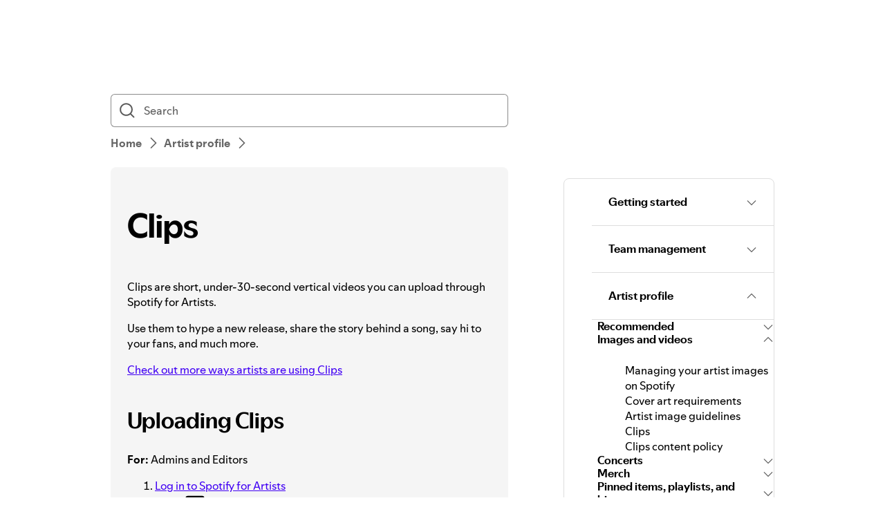

--- FILE ---
content_type: text/html; charset=utf-8
request_url: https://support.spotify.com/bs/artists/article/clips/
body_size: 23131
content:
<!DOCTYPE html><html lang="en-US" dir="ltr"><head><meta charSet="utf-8"/><meta name="viewport" content="width=device-width"/><title>Clips - Spotify</title><link rel="icon" href="//www.scdn.co/i/_global/favicon.png"/><link rel="canonical" href="https://support.spotify.com/bs/artists/article/clips/"/><link rel="alternate" hrefLang="en-al" href="https://support.spotify.com/artists/al/article/clips/"/><link rel="alternate" hrefLang="ar-dz" href="https://support.spotify.com/artists/dz-ar/article/clips/"/><link rel="alternate" hrefLang="fr-dz" href="https://support.spotify.com/artists/dz-fr/article/clips/"/><link rel="alternate" hrefLang="es-ad" href="https://support.spotify.com/artists/ad/article/clips/"/><link rel="alternate" hrefLang="en-ao" href="https://support.spotify.com/artists/ao-pt/article/clips/"/><link rel="alternate" hrefLang="en-ag" href="https://support.spotify.com/artists/ag/article/clips/"/><link rel="alternate" hrefLang="es-ar" href="https://support.spotify.com/artists/ar/article/clips/"/><link rel="alternate" hrefLang="en-am" href="https://support.spotify.com/artists/am/article/clips/"/><link rel="alternate" hrefLang="en-au" href="https://support.spotify.com/artists/au/article/clips/"/><link rel="alternate" hrefLang="de-at" href="https://support.spotify.com/artists/at/article/clips/"/><link rel="alternate" hrefLang="en-az" href="https://support.spotify.com/artists/az-en/article/clips/"/><link rel="alternate" hrefLang="ar-bh" href="https://support.spotify.com/artists/bh-ar/article/clips/"/><link rel="alternate" hrefLang="en-bh" href="https://support.spotify.com/artists/bh-en/article/clips/"/><link rel="alternate" hrefLang="en-bd" href="https://support.spotify.com/artists/bd-en/article/clips/"/><link rel="alternate" hrefLang="en-bb" href="https://support.spotify.com/artists/bb/article/clips/"/><link rel="alternate" hrefLang="en-by" href="https://support.spotify.com/artists/by-en/article/clips/"/><link rel="alternate" hrefLang="ru-by" href="https://support.spotify.com/artists/by-ru/article/clips/"/><link rel="alternate" hrefLang="fr-be" href="https://support.spotify.com/artists/be-fr/article/clips/"/><link rel="alternate" hrefLang="nl-be" href="https://support.spotify.com/artists/be-nl/article/clips/"/><link rel="alternate" hrefLang="en-bz" href="https://support.spotify.com/artists/bz-en/article/clips/"/><link rel="alternate" hrefLang="es-bz" href="https://support.spotify.com/artists/bz-es/article/clips/"/><link rel="alternate" hrefLang="en-bj" href="https://support.spotify.com/artists/bj-en/article/clips/"/><link rel="alternate" hrefLang="fr-bj" href="https://support.spotify.com/artists/bj-fr/article/clips/"/><link rel="alternate" hrefLang="en-bt" href="https://support.spotify.com/artists/bt/article/clips/"/><link rel="alternate" hrefLang="es-bo" href="https://support.spotify.com/artists/bo/article/clips/"/><link rel="alternate" hrefLang="en-ba" href="https://support.spotify.com/artists/ba/article/clips/"/><link rel="alternate" hrefLang="en-bw" href="https://support.spotify.com/artists/bw/article/clips/"/><link rel="alternate" hrefLang="en-br" href="https://support.spotify.com/artists/br-en/article/clips/"/><link rel="alternate" hrefLang="pt-br" href="https://support.spotify.com/artists/br-pt/article/clips/"/><link rel="alternate" hrefLang="en-bn" href="https://support.spotify.com/artists/bn-en/article/clips/"/><link rel="alternate" hrefLang="ms-bn" href="https://support.spotify.com/artists/bn-ms/article/clips/"/><link rel="alternate" hrefLang="en-bg" href="https://support.spotify.com/artists/bg-en/article/clips/"/><link rel="alternate" hrefLang="en-bf" href="https://support.spotify.com/artists/bf-en/article/clips/"/><link rel="alternate" hrefLang="fr-bf" href="https://support.spotify.com/artists/bf-fr/article/clips/"/><link rel="alternate" hrefLang="en-bi" href="https://support.spotify.com/artists/bi-en/article/clips/"/><link rel="alternate" hrefLang="fr-bi" href="https://support.spotify.com/artists/bi-fr/article/clips/"/><link rel="alternate" hrefLang="en-cv" href="https://support.spotify.com/artists/cv-pt/article/clips/"/><link rel="alternate" hrefLang="en-kh" href="https://support.spotify.com/artists/kh/article/clips/"/><link rel="alternate" hrefLang="en-cm" href="https://support.spotify.com/artists/cm-en/article/clips/"/><link rel="alternate" hrefLang="fr-cm" href="https://support.spotify.com/artists/cm-fr/article/clips/"/><link rel="alternate" hrefLang="en-ca" href="https://support.spotify.com/artists/ca-en/article/clips/"/><link rel="alternate" hrefLang="fr-ca" href="https://support.spotify.com/artists/ca-fr/article/clips/"/><link rel="alternate" hrefLang="en-td" href="https://support.spotify.com/artists/td-en/article/clips/"/><link rel="alternate" hrefLang="fr-td" href="https://support.spotify.com/artists/td-fr/article/clips/"/><link rel="alternate" hrefLang="es-cl" href="https://support.spotify.com/artists/cl/article/clips/"/><link rel="alternate" hrefLang="en-co" href="https://support.spotify.com/artists/co-en/article/clips/"/><link rel="alternate" hrefLang="es-co" href="https://support.spotify.com/artists/co-es/article/clips/"/><link rel="alternate" hrefLang="en-km" href="https://support.spotify.com/artists/km-en/article/clips/"/><link rel="alternate" hrefLang="fr-km" href="https://support.spotify.com/artists/km-fr/article/clips/"/><link rel="alternate" hrefLang="es-cr" href="https://support.spotify.com/artists/cr/article/clips/"/><link rel="alternate" hrefLang="en-ci" href="https://support.spotify.com/artists/ci-en/article/clips/"/><link rel="alternate" hrefLang="fr-ci" href="https://support.spotify.com/artists/ci-fr/article/clips/"/><link rel="alternate" hrefLang="en-hr" href="https://support.spotify.com/artists/hr-hr/article/clips/"/><link rel="alternate" hrefLang="en-cw" href="https://support.spotify.com/artists/cw-en/article/clips/"/><link rel="alternate" hrefLang="nl-cw" href="https://support.spotify.com/artists/cw-nl/article/clips/"/><link rel="alternate" hrefLang="en-cy" href="https://support.spotify.com/artists/cy/article/clips/"/><link rel="alternate" hrefLang="cs-cz" href="https://support.spotify.com/artists/cz/article/clips/"/><link rel="alternate" hrefLang="fr-cd" href="https://support.spotify.com/artists/cd-fr/article/clips/"/><link rel="alternate" hrefLang="en-cd" href="https://support.spotify.com/artists/cd-sw/article/clips/"/><link rel="alternate" hrefLang="en-dk" href="https://support.spotify.com/artists/dk-en/article/clips/"/><link rel="alternate" hrefLang="en-dj" href="https://support.spotify.com/artists/dj-en/article/clips/"/><link rel="alternate" hrefLang="fr-dj" href="https://support.spotify.com/artists/dj-fr/article/clips/"/><link rel="alternate" hrefLang="en-dm" href="https://support.spotify.com/artists/dm/article/clips/"/><link rel="alternate" hrefLang="es-do" href="https://support.spotify.com/artists/do/article/clips/"/><link rel="alternate" hrefLang="es-ec" href="https://support.spotify.com/artists/ec/article/clips/"/><link rel="alternate" hrefLang="ar-eg" href="https://support.spotify.com/artists/eg-ar/article/clips/"/><link rel="alternate" hrefLang="en-eg" href="https://support.spotify.com/artists/eg-en/article/clips/"/><link rel="alternate" hrefLang="es-sv" href="https://support.spotify.com/artists/sv/article/clips/"/><link rel="alternate" hrefLang="en-gq" href="https://support.spotify.com/artists/gq-en/article/clips/"/><link rel="alternate" hrefLang="es-gq" href="https://support.spotify.com/artists/gq-es/article/clips/"/><link rel="alternate" hrefLang="en-ee" href="https://support.spotify.com/artists/ee-et/article/clips/"/><link rel="alternate" hrefLang="en-sz" href="https://support.spotify.com/artists/sz/article/clips/"/><link rel="alternate" hrefLang="en-et" href="https://support.spotify.com/artists/et-en/article/clips/"/><link rel="alternate" hrefLang="en-fj" href="https://support.spotify.com/artists/fj/article/clips/"/><link rel="alternate" hrefLang="fi-fi" href="https://support.spotify.com/artists/fi/article/clips/"/><link rel="alternate" hrefLang="fr-fr" href="https://support.spotify.com/artists/fr/article/clips/"/><link rel="alternate" hrefLang="en-ga" href="https://support.spotify.com/artists/ga-en/article/clips/"/><link rel="alternate" hrefLang="fr-ga" href="https://support.spotify.com/artists/ga-fr/article/clips/"/><link rel="alternate" hrefLang="en-ge" href="https://support.spotify.com/artists/ge/article/clips/"/><link rel="alternate" hrefLang="en-de" href="https://support.spotify.com/artists/de-en/article/clips/"/><link rel="alternate" hrefLang="de-de" href="https://support.spotify.com/artists/de/article/clips/"/><link rel="alternate" hrefLang="en-gh" href="https://support.spotify.com/artists/gh/article/clips/"/><link rel="alternate" hrefLang="el-gr" href="https://support.spotify.com/artists/gr/article/clips/"/><link rel="alternate" hrefLang="en-gd" href="https://support.spotify.com/artists/gd/article/clips/"/><link rel="alternate" hrefLang="es-gt" href="https://support.spotify.com/artists/gt/article/clips/"/><link rel="alternate" hrefLang="en-gn" href="https://support.spotify.com/artists/gn-en/article/clips/"/><link rel="alternate" hrefLang="fr-gn" href="https://support.spotify.com/artists/gn-fr/article/clips/"/><link rel="alternate" hrefLang="en-gw" href="https://support.spotify.com/artists/gw-pt/article/clips/"/><link rel="alternate" hrefLang="en-gy" href="https://support.spotify.com/artists/gy/article/clips/"/><link rel="alternate" hrefLang="en-ht" href="https://support.spotify.com/artists/ht-en/article/clips/"/><link rel="alternate" hrefLang="fr-ht" href="https://support.spotify.com/artists/ht-fr/article/clips/"/><link rel="alternate" hrefLang="es-hn" href="https://support.spotify.com/artists/hn/article/clips/"/><link rel="alternate" hrefLang="en-hk" href="https://support.spotify.com/artists/hk-en/article/clips/"/><link rel="alternate" hrefLang="zh-hk" href="https://support.spotify.com/artists/hk-zh/article/clips/"/><link rel="alternate" hrefLang="hu-hu" href="https://support.spotify.com/artists/hu/article/clips/"/><link rel="alternate" hrefLang="en-is" href="https://support.spotify.com/artists/is-is/article/clips/"/><link rel="alternate" hrefLang="en-in" href="https://support.spotify.com/artists/in-hi/article/clips/"/><link rel="alternate" hrefLang="en-id" href="https://support.spotify.com/artists/id-en/article/clips/"/><link rel="alternate" hrefLang="id-id" href="https://support.spotify.com/artists/id-id/article/clips/"/><link rel="alternate" hrefLang="ar-iq" href="https://support.spotify.com/artists/iq-ar/article/clips/"/><link rel="alternate" hrefLang="en-iq" href="https://support.spotify.com/artists/iq-en/article/clips/"/><link rel="alternate" hrefLang="en-ie" href="https://support.spotify.com/artists/ie/article/clips/"/><link rel="alternate" hrefLang="en-il" href="https://support.spotify.com/artists/il-en/article/clips/"/><link rel="alternate" hrefLang="he-il" href="https://support.spotify.com/artists/il-he/article/clips/"/><link rel="alternate" hrefLang="it-it" href="https://support.spotify.com/artists/it/article/clips/"/><link rel="alternate" hrefLang="en-jm" href="https://support.spotify.com/artists/jm/article/clips/"/><link rel="alternate" hrefLang="ja-jp" href="https://support.spotify.com/artists/jp/article/clips/"/><link rel="alternate" hrefLang="ar-jo" href="https://support.spotify.com/artists/jo-ar/article/clips/"/><link rel="alternate" hrefLang="en-jo" href="https://support.spotify.com/artists/jo-en/article/clips/"/><link rel="alternate" hrefLang="en-kz" href="https://support.spotify.com/artists/kz-en/article/clips/"/><link rel="alternate" hrefLang="ru-kz" href="https://support.spotify.com/artists/kz-ru/article/clips/"/><link rel="alternate" hrefLang="en-ke" href="https://support.spotify.com/artists/ke-sw/article/clips/"/><link rel="alternate" hrefLang="en-ki" href="https://support.spotify.com/artists/ki/article/clips/"/><link rel="alternate" hrefLang="en-xk" href="https://support.spotify.com/artists/xk-sr/article/clips/"/><link rel="alternate" hrefLang="ar-kw" href="https://support.spotify.com/artists/kw-ar/article/clips/"/><link rel="alternate" hrefLang="en-kw" href="https://support.spotify.com/artists/kw-en/article/clips/"/><link rel="alternate" hrefLang="en-kg" href="https://support.spotify.com/artists/kg-en/article/clips/"/><link rel="alternate" hrefLang="ru-kg" href="https://support.spotify.com/artists/kg-ru/article/clips/"/><link rel="alternate" hrefLang="en-la" href="https://support.spotify.com/artists/la/article/clips/"/><link rel="alternate" hrefLang="en-lv" href="https://support.spotify.com/artists/lv-lv/article/clips/"/><link rel="alternate" hrefLang="ar-lb" href="https://support.spotify.com/artists/lb-ar/article/clips/"/><link rel="alternate" hrefLang="en-lb" href="https://support.spotify.com/artists/lb-en/article/clips/"/><link rel="alternate" hrefLang="en-ls" href="https://support.spotify.com/artists/ls/article/clips/"/><link rel="alternate" hrefLang="en-lr" href="https://support.spotify.com/artists/lr/article/clips/"/><link rel="alternate" hrefLang="ar-ly" href="https://support.spotify.com/artists/ly-ar/article/clips/"/><link rel="alternate" hrefLang="en-ly" href="https://support.spotify.com/artists/ly-en/article/clips/"/><link rel="alternate" hrefLang="de-li" href="https://support.spotify.com/artists/li/article/clips/"/><link rel="alternate" hrefLang="en-lt" href="https://support.spotify.com/artists/lt-lt/article/clips/"/><link rel="alternate" hrefLang="de-lu" href="https://support.spotify.com/artists/lu-de/article/clips/"/><link rel="alternate" hrefLang="fr-lu" href="https://support.spotify.com/artists/lu-fr/article/clips/"/><link rel="alternate" hrefLang="en-mo" href="https://support.spotify.com/artists/mo-en/article/clips/"/><link rel="alternate" hrefLang="zh-mo" href="https://support.spotify.com/artists/mo-zh/article/clips/"/><link rel="alternate" hrefLang="en-mg" href="https://support.spotify.com/artists/mg-en/article/clips/"/><link rel="alternate" hrefLang="fr-mg" href="https://support.spotify.com/artists/mg-fr/article/clips/"/><link rel="alternate" hrefLang="en-mw" href="https://support.spotify.com/artists/mw/article/clips/"/><link rel="alternate" hrefLang="en-my" href="https://support.spotify.com/artists/my-en/article/clips/"/><link rel="alternate" hrefLang="ms-my" href="https://support.spotify.com/artists/my-ms/article/clips/"/><link rel="alternate" hrefLang="ar-mv" href="https://support.spotify.com/artists/mv-ar/article/clips/"/><link rel="alternate" hrefLang="en-mv" href="https://support.spotify.com/artists/mv-en/article/clips/"/><link rel="alternate" hrefLang="en-ml" href="https://support.spotify.com/artists/ml-en/article/clips/"/><link rel="alternate" hrefLang="fr-ml" href="https://support.spotify.com/artists/ml-fr/article/clips/"/><link rel="alternate" hrefLang="en-mt" href="https://support.spotify.com/artists/mt/article/clips/"/><link rel="alternate" hrefLang="en-mh" href="https://support.spotify.com/artists/mh/article/clips/"/><link rel="alternate" hrefLang="ar-mr" href="https://support.spotify.com/artists/mr-ar/article/clips/"/><link rel="alternate" hrefLang="en-mr" href="https://support.spotify.com/artists/mr-en/article/clips/"/><link rel="alternate" hrefLang="en-mu" href="https://support.spotify.com/artists/mu/article/clips/"/><link rel="alternate" hrefLang="en-mx" href="https://support.spotify.com/artists/mx-en/article/clips/"/><link rel="alternate" hrefLang="es-mx" href="https://support.spotify.com/artists/mx/article/clips/"/><link rel="alternate" hrefLang="en-fm" href="https://support.spotify.com/artists/fm/article/clips/"/><link rel="alternate" hrefLang="en-md" href="https://support.spotify.com/artists/md-en/article/clips/"/><link rel="alternate" hrefLang="ru-md" href="https://support.spotify.com/artists/md-ru/article/clips/"/><link rel="alternate" hrefLang="fr-mc" href="https://support.spotify.com/artists/mc/article/clips/"/><link rel="alternate" hrefLang="en-mn" href="https://support.spotify.com/artists/mn/article/clips/"/><link rel="alternate" hrefLang="en-me" href="https://support.spotify.com/artists/me-sr/article/clips/"/><link rel="alternate" hrefLang="ar-ma" href="https://support.spotify.com/artists/ma-ar/article/clips/"/><link rel="alternate" hrefLang="fr-ma" href="https://support.spotify.com/artists/ma-fr/article/clips/"/><link rel="alternate" hrefLang="en-mz" href="https://support.spotify.com/artists/mz-pt/article/clips/"/><link rel="alternate" hrefLang="en-na" href="https://support.spotify.com/artists/na-en/article/clips/"/><link rel="alternate" hrefLang="en-nr" href="https://support.spotify.com/artists/nr/article/clips/"/><link rel="alternate" hrefLang="en-np" href="https://support.spotify.com/artists/np-ne/article/clips/"/><link rel="alternate" hrefLang="en-nl" href="https://support.spotify.com/artists/nl-en/article/clips/"/><link rel="alternate" hrefLang="nl-nl" href="https://support.spotify.com/artists/nl/article/clips/"/><link rel="alternate" hrefLang="en-nz" href="https://support.spotify.com/artists/nz/article/clips/"/><link rel="alternate" hrefLang="es-ni" href="https://support.spotify.com/artists/ni/article/clips/"/><link rel="alternate" hrefLang="en-ne" href="https://support.spotify.com/artists/ne-en/article/clips/"/><link rel="alternate" hrefLang="fr-ne" href="https://support.spotify.com/artists/ne-fr/article/clips/"/><link rel="alternate" hrefLang="en-ng" href="https://support.spotify.com/artists/ng/article/clips/"/><link rel="alternate" hrefLang="en-mk" href="https://support.spotify.com/artists/mk/article/clips/"/><link rel="alternate" hrefLang="en-no" href="https://support.spotify.com/artists/no-nb/article/clips/"/><link rel="alternate" hrefLang="ar-om" href="https://support.spotify.com/artists/om-ar/article/clips/"/><link rel="alternate" hrefLang="en-om" href="https://support.spotify.com/artists/om-en/article/clips/"/><link rel="alternate" hrefLang="en-pk" href="https://support.spotify.com/artists/pk-ur/article/clips/"/><link rel="alternate" hrefLang="en-pw" href="https://support.spotify.com/artists/pw/article/clips/"/><link rel="alternate" hrefLang="ar-ps" href="https://support.spotify.com/artists/ps-ar/article/clips/"/><link rel="alternate" hrefLang="en-ps" href="https://support.spotify.com/artists/ps-en/article/clips/"/><link rel="alternate" hrefLang="es-pa" href="https://support.spotify.com/artists/pa/article/clips/"/><link rel="alternate" hrefLang="en-pg" href="https://support.spotify.com/artists/pg/article/clips/"/><link rel="alternate" hrefLang="es-py" href="https://support.spotify.com/artists/py/article/clips/"/><link rel="alternate" hrefLang="es-pe" href="https://support.spotify.com/artists/pe/article/clips/"/><link rel="alternate" hrefLang="en-ph" href="https://support.spotify.com/artists/ph-tl/article/clips/"/><link rel="alternate" hrefLang="pl-pl" href="https://support.spotify.com/artists/pl/article/clips/"/><link rel="alternate" hrefLang="en-pt" href="https://support.spotify.com/artists/pt-pt/article/clips/"/><link rel="alternate" hrefLang="ar-qa" href="https://support.spotify.com/artists/qa-ar/article/clips/"/><link rel="alternate" hrefLang="en-qa" href="https://support.spotify.com/artists/qa-en/article/clips/"/><link rel="alternate" hrefLang="en-cg" href="https://support.spotify.com/artists/cg-en/article/clips/"/><link rel="alternate" hrefLang="fr-cg" href="https://support.spotify.com/artists/cg-fr/article/clips/"/><link rel="alternate" hrefLang="en-ro" href="https://support.spotify.com/artists/ro-ro/article/clips/"/><link rel="alternate" hrefLang="en-rw" href="https://support.spotify.com/artists/rw/article/clips/"/><link rel="alternate" hrefLang="en-ws" href="https://support.spotify.com/artists/ws/article/clips/"/><link rel="alternate" hrefLang="en-sm" href="https://support.spotify.com/artists/sm-en/article/clips/"/><link rel="alternate" hrefLang="it-sm" href="https://support.spotify.com/artists/sm-it/article/clips/"/><link rel="alternate" hrefLang="en-st" href="https://support.spotify.com/artists/st-pt/article/clips/"/><link rel="alternate" hrefLang="ar-sa" href="https://support.spotify.com/artists/sa-ar/article/clips/"/><link rel="alternate" hrefLang="en-sa" href="https://support.spotify.com/artists/sa-en/article/clips/"/><link rel="alternate" hrefLang="en-sn" href="https://support.spotify.com/artists/sn-en/article/clips/"/><link rel="alternate" hrefLang="fr-sn" href="https://support.spotify.com/artists/sn-fr/article/clips/"/><link rel="alternate" hrefLang="en-rs" href="https://support.spotify.com/artists/rs-sr/article/clips/"/><link rel="alternate" hrefLang="en-sc" href="https://support.spotify.com/artists/sc-en/article/clips/"/><link rel="alternate" hrefLang="fr-sc" href="https://support.spotify.com/artists/sc-fr/article/clips/"/><link rel="alternate" hrefLang="en-sl" href="https://support.spotify.com/artists/sl/article/clips/"/><link rel="alternate" hrefLang="en-sg" href="https://support.spotify.com/artists/sg-zh/article/clips/"/><link rel="alternate" hrefLang="en-sk" href="https://support.spotify.com/artists/sk-sk/article/clips/"/><link rel="alternate" hrefLang="en-si" href="https://support.spotify.com/artists/si-sl/article/clips/"/><link rel="alternate" hrefLang="en-sb" href="https://support.spotify.com/artists/sb/article/clips/"/><link rel="alternate" hrefLang="en-za" href="https://support.spotify.com/artists/za-zu/article/clips/"/><link rel="alternate" hrefLang="en-kr" href="https://support.spotify.com/artists/kr-en/article/clips/"/><link rel="alternate" hrefLang="ko-kr" href="https://support.spotify.com/artists/kr-ko/article/clips/"/><link rel="alternate" hrefLang="es-es" href="https://support.spotify.com/artists/es/article/clips/"/><link rel="alternate" hrefLang="en-lk" href="https://support.spotify.com/artists/lk-ta/article/clips/"/><link rel="alternate" hrefLang="en-kn" href="https://support.spotify.com/artists/kn/article/clips/"/><link rel="alternate" hrefLang="en-lc" href="https://support.spotify.com/artists/lc/article/clips/"/><link rel="alternate" hrefLang="en-vc" href="https://support.spotify.com/artists/vc/article/clips/"/><link rel="alternate" hrefLang="en-sr" href="https://support.spotify.com/artists/sr-en/article/clips/"/><link rel="alternate" hrefLang="nl-sr" href="https://support.spotify.com/artists/sr-nl/article/clips/"/><link rel="alternate" hrefLang="sv-se" href="https://support.spotify.com/artists/se/article/clips/"/><link rel="alternate" hrefLang="de-ch" href="https://support.spotify.com/artists/ch-de/article/clips/"/><link rel="alternate" hrefLang="fr-ch" href="https://support.spotify.com/artists/ch-fr/article/clips/"/><link rel="alternate" hrefLang="zh-tw" href="https://support.spotify.com/artists/tw/article/clips/"/><link rel="alternate" hrefLang="en-tj" href="https://support.spotify.com/artists/tj-en/article/clips/"/><link rel="alternate" hrefLang="ru-tj" href="https://support.spotify.com/artists/tj-ru/article/clips/"/><link rel="alternate" hrefLang="en-tz" href="https://support.spotify.com/artists/tz-sw/article/clips/"/><link rel="alternate" hrefLang="en-th" href="https://support.spotify.com/artists/th-en/article/clips/"/><link rel="alternate" hrefLang="th-th" href="https://support.spotify.com/artists/th-th/article/clips/"/><link rel="alternate" hrefLang="en-bs" href="https://support.spotify.com/artists/bs/article/clips/"/><link rel="alternate" hrefLang="en-gm" href="https://support.spotify.com/artists/gm/article/clips/"/><link rel="alternate" hrefLang="en-tl" href="https://support.spotify.com/artists/tl-pt/article/clips/"/><link rel="alternate" hrefLang="en-tg" href="https://support.spotify.com/artists/tg-en/article/clips/"/><link rel="alternate" hrefLang="fr-tg" href="https://support.spotify.com/artists/tg-fr/article/clips/"/><link rel="alternate" hrefLang="en-to" href="https://support.spotify.com/artists/to/article/clips/"/><link rel="alternate" hrefLang="en-tt" href="https://support.spotify.com/artists/tt/article/clips/"/><link rel="alternate" hrefLang="ar-tn" href="https://support.spotify.com/artists/tn-ar/article/clips/"/><link rel="alternate" hrefLang="fr-tn" href="https://support.spotify.com/artists/tn-fr/article/clips/"/><link rel="alternate" hrefLang="en-tr" href="https://support.spotify.com/artists/tr-en/article/clips/"/><link rel="alternate" hrefLang="tr-tr" href="https://support.spotify.com/artists/tr-tr/article/clips/"/><link rel="alternate" hrefLang="en-tv" href="https://support.spotify.com/artists/tv/article/clips/"/><link rel="alternate" hrefLang="en-ug" href="https://support.spotify.com/artists/ug-sw/article/clips/"/><link rel="alternate" hrefLang="en-ua" href="https://support.spotify.com/artists/ua-uk/article/clips/"/><link rel="alternate" hrefLang="ar-ae" href="https://support.spotify.com/artists/ae-ar/article/clips/"/><link rel="alternate" hrefLang="en-ae" href="https://support.spotify.com/artists/ae-en/article/clips/"/><link rel="alternate" hrefLang="en-gb" href="https://support.spotify.com/artists/uk/article/clips/"/><link rel="alternate" hrefLang="es-us" href="https://support.spotify.com/artists/us-es/article/clips/"/><link rel="alternate" hrefLang="en-us" href="https://support.spotify.com/artists/us/article/clips/"/><link rel="alternate" hrefLang="es-uy" href="https://support.spotify.com/artists/uy/article/clips/"/><link rel="alternate" hrefLang="en-uz" href="https://support.spotify.com/artists/uz/article/clips/"/><link rel="alternate" hrefLang="en-vu" href="https://support.spotify.com/artists/vu-en/article/clips/"/><link rel="alternate" hrefLang="fr-vu" href="https://support.spotify.com/artists/vu-fr/article/clips/"/><link rel="alternate" hrefLang="en-ve" href="https://support.spotify.com/artists/ve-en/article/clips/"/><link rel="alternate" hrefLang="es-ve" href="https://support.spotify.com/artists/ve-es/article/clips/"/><link rel="alternate" hrefLang="en-vn" href="https://support.spotify.com/artists/vn-en/article/clips/"/><link rel="alternate" hrefLang="vi-vn" href="https://support.spotify.com/artists/vn-vi/article/clips/"/><link rel="alternate" hrefLang="en-zm" href="https://support.spotify.com/artists/zm/article/clips/"/><link rel="alternate" hrefLang="en-zw" href="https://support.spotify.com/artists/zw/article/clips/"/><meta property="og:title" content="Clips - Spotify"/><meta property="og:url" content="https://support.spotify.com/bs/artists/article/clips/"/><meta property="og:locale" content="en_US"/><meta property="og:site_name" content="Spotify"/><meta property="og:type" content="website"/><meta property="og:image" content="//www.scdn.co/i/_global/open-graph-default.png"/><meta name="twitter:title" content="Clips - Spotify"/><meta name="twitter:card" content="summary"/><meta name="twitter:site" content="@SpotifyCares"/><meta name="twitter:creator" content="@SpotifyCares"/><meta name="twitter:image" content="//www.scdn.co/i/_global/open-graph-default.png"/><meta name="twitter:url" content="https://support.spotify.com/bs/artists/article/clips/"/><link rel="apple-touch-icon-precomposed" sizes="144x144" href="//www.scdn.co/i/_global/touch-icon-144.png"/><link rel="apple-touch-icon-precomposed" sizes="114x114" href="//www.scdn.co/i/_global/touch-icon-114.png"/><link rel="apple-touch-icon-precomposed" sizes="72x72" href="//www.scdn.co/i/_global/touch-icon-72.png"/><link rel="apple-touch-icon-precomposed" href="//www.scdn.co/i/_global/touch-icon-57.png"/><meta name="next-head-count" content="22"/><meta name="color-scheme" content="light"/><link rel="preload" href="https://support.scdn.co/web/_next/static/css/714c10ff17131d92.css" as="style"/><link rel="stylesheet" href="https://support.scdn.co/web/_next/static/css/714c10ff17131d92.css" data-n-g=""/><link rel="preload" href="https://support.scdn.co/web/_next/static/css/9933c91b5dfa7a7c.css" as="style"/><link rel="stylesheet" href="https://support.scdn.co/web/_next/static/css/9933c91b5dfa7a7c.css" data-n-p=""/><noscript data-n-css=""></noscript><script defer="" nomodule="" src="https://support.scdn.co/web/_next/static/chunks/polyfills-42372ed130431b0a.js"></script><script src="https://support.scdn.co/web/_next/static/chunks/webpack-45e20a5c9dc21fd7.js" defer=""></script><script src="https://support.scdn.co/web/_next/static/chunks/framework-6bc5d19ed30a6696.js" defer=""></script><script src="https://support.scdn.co/web/_next/static/chunks/main-87a171c5377adf33.js" defer=""></script><script src="https://support.scdn.co/web/_next/static/chunks/pages/_app-9303db04946511ae.js" defer=""></script><script src="https://support.scdn.co/web/_next/static/chunks/279-f670698784acd795.js" defer=""></script><script src="https://support.scdn.co/web/_next/static/chunks/7519-22d21eceef74bcd2.js" defer=""></script><script src="https://support.scdn.co/web/_next/static/chunks/2446-3bd56a1f5bf08c0c.js" defer=""></script><script src="https://support.scdn.co/web/_next/static/chunks/9796-fed0008f092fba1e.js" defer=""></script><script src="https://support.scdn.co/web/_next/static/chunks/6627-dcea0f8b06d5ce92.js" defer=""></script><script src="https://support.scdn.co/web/_next/static/chunks/8590-f6a18d8de097cad6.js" defer=""></script><script src="https://support.scdn.co/web/_next/static/chunks/1330-7890f92bf915ca20.js" defer=""></script><script src="https://support.scdn.co/web/_next/static/chunks/550-d95cbd4d0e2de016.js" defer=""></script><script src="https://support.scdn.co/web/_next/static/chunks/8821-6204cb582ba9391d.js" defer=""></script><script src="https://support.scdn.co/web/_next/static/chunks/pages/%5Bmarket%5D/%5Bvertical%5D/article/%5Barticleslug%5D-1ad9371dd9d9ff56.js" defer=""></script><script src="https://support.scdn.co/web/_next/static/D2n5-zzrOmazPdnSLrwzc/_buildManifest.js" defer=""></script><script src="https://support.scdn.co/web/_next/static/D2n5-zzrOmazPdnSLrwzc/_ssgManifest.js" defer=""></script><style data-styled="" data-styled-version="6.1.19">.flmuAX{box-sizing:border-box;-webkit-tap-highlight-color:transparent;padding-inline:0;margin-block:0;overflow-wrap:break-word;list-style-type:none;}/*!sc*/
data-styled.g2[id="TypeList__TypeListElement-sc-1jhixr6-0"]{content:"flmuAX,"}/*!sc*/
.bScwmC{color:var(--text-base, #000000);background-color:var(--background-base, #ffffff);padding-block-end:var(--encore-spacing-base, 16px);}/*!sc*/
data-styled.g3[id="Panel__AccordionPanel-sc-jkxemo-0"]{content:"bScwmC,"}/*!sc*/
.fZNuSM{box-sizing:border-box;-webkit-tap-highlight-color:transparent;padding-block:var(--encore-spacing-tighter-2, 8px) var(--encore-spacing-looser-3, 48px);padding-inline:var(--encore-spacing-looser-2, 32px);color:var(--text-base, #000000);overflow-wrap:break-word;}/*!sc*/
data-styled.g4[id="Content-sc-uu9ltg-0"]{content:"fZNuSM,"}/*!sc*/
.haLNob{box-sizing:border-box;-webkit-tap-highlight-color:transparent;list-style-type:none;border-block-start:1px solid var(--decorative-subdued, #dedede);border-inline-end:1px solid var(--decorative-subdued, #dedede);border-inline-start:1px solid var(--decorative-subdued, #dedede);}/*!sc*/
.haLNob:last-child{border-block-end:1px solid var(--decorative-subdued, #dedede);}/*!sc*/
data-styled.g5[id="Item-sc-jzntl3-0"]{content:"haLNob,"}/*!sc*/
.cesNwf{margin:0;}/*!sc*/
data-styled.g6[id="HeadingElement__StyledHeadingTag-sc-1fqxeih-0"]{content:"cesNwf,"}/*!sc*/
.cOvkgN{fill:currentcolor;width:var(--encore-graphic-size-decorative-base, 24px);height:var(--encore-graphic-size-decorative-base, 24px);}/*!sc*/
.cOvkgN *{vector-effect:non-scaling-stroke;}/*!sc*/
.bXGRpR{fill:currentcolor;width:var(--encore-graphic-size-decorative-smaller, 16px);height:var(--encore-graphic-size-decorative-smaller, 16px);}/*!sc*/
.bXGRpR *{vector-effect:non-scaling-stroke;}/*!sc*/
[dir='rtl'] .bXGRpR.bXGRpR{transform:scaleX(-1);}/*!sc*/
.gZmLLq{fill:var(--text-bright-accent, #107434);width:var(--encore-graphic-size-decorative-base, 24px);height:var(--encore-graphic-size-decorative-base, 24px);}/*!sc*/
.gZmLLq *{vector-effect:non-scaling-stroke;}/*!sc*/
.lfjuPl{fill:currentcolor;width:var(--encore-graphic-size-decorative-smaller, 16px);height:var(--encore-graphic-size-decorative-smaller, 16px);}/*!sc*/
.lfjuPl *{vector-effect:non-scaling-stroke;}/*!sc*/
.hJQTwF{fill:var(--text-subdued, #656565);width:var(--encore-graphic-size-decorative-base, 24px);height:var(--encore-graphic-size-decorative-base, 24px);}/*!sc*/
.hJQTwF *{vector-effect:non-scaling-stroke;}/*!sc*/
data-styled.g7[id="Svg-sc-ytk21e-0"]{content:"cOvkgN,bXGRpR,gZmLLq,lfjuPl,hJQTwF,"}/*!sc*/
.enVhKf{transition:transform 150ms;color:var(--text-subdued, #656565);flex-shrink:0;}/*!sc*/
@media (min-width:768px){.enVhKf{block-size:32px;inline-size:32px;}}/*!sc*/
.igGzpZ{transition:transform 150ms;color:var(--text-subdued, #656565);flex-shrink:0;transform:rotate(180deg);}/*!sc*/
@media (min-width:768px){.igGzpZ{block-size:32px;inline-size:32px;}}/*!sc*/
data-styled.g8[id="Icon__AccordionIcon-sc-j3ofo4-0"]{content:"enVhKf,igGzpZ,"}/*!sc*/
.fEFNjD{box-sizing:border-box;-webkit-tap-highlight-color:transparent;display:flex;align-items:center;justify-content:space-between;margin:0;background-color:transparent;border:none;width:100%;text-align:left;padding:var(--encore-spacing-looser-2, 32px);cursor:pointer;color:var(--text-base, #000000);outline:none;}/*!sc*/
.fEFNjD:focus{border:3px solid var(--essential-base, #000000);padding:calc(32px - 3px);}/*!sc*/
data-styled.g9[id="TitleButton-sc-g0cg38-0"]{content:"fEFNjD,"}/*!sc*/
.bieqOZ{min-inline-size:0;overflow-wrap:break-word;margin-inline-end:var(--encore-spacing-base, 16px);}/*!sc*/
data-styled.g10[id="TitleText-sc-1t77w68-0"]{content:"bieqOZ,"}/*!sc*/
.JypwR{display:list-item;list-style-type:none;}/*!sc*/
data-styled.g24[id="TypeListItem__TypeListItemElement-sc-q1l2mf-0"]{content:"JypwR,"}/*!sc*/
.eiyLDG{box-sizing:border-box;-webkit-tap-highlight-color:transparent;color:inherit;align-items:center;text-decoration:none;color:var(--text-subdued, #656565);display:inline-flex;}/*!sc*/
.eiyLDG[href],.eiyLDG:hover:not([disabled]){text-decoration:underline;}/*!sc*/
.eiyLDG[href]:hover{text-decoration:underline;color:var(--text-bright-accent, #107434);}/*!sc*/
.eiyLDG[href]:focus{outline:none;box-shadow:0 3px 0 0;transition:box-shadow 200ms ease-in;}/*!sc*/
.eiyLDG[href]:focus.eiyLDG[href]:focus{text-decoration:none;}/*!sc*/
.eiyLDG[href]:active{color:var(--text-bright-accent, #107434);}/*!sc*/
.eiyLDG[disabled],.eiyLDG[href][disabled],.eiyLDG[aria-disabled='true']{color:var(--text-subdued, #656565);opacity:0.3;cursor:not-allowed;}/*!sc*/
.eiyLDG,.eiyLDG[href]{text-decoration:none;}/*!sc*/
.eiyLDG[href]:focus{text-decoration:none;color:var(--text-base, #000000);}/*!sc*/
.eiyLDG[href]:active{text-decoration:underline;color:var(--text-base, #000000);}/*!sc*/
.eiyLDG[href]:hover,.eiyLDG[href]:hover:focus{text-decoration:underline;color:var(--text-subdued, #656565);}/*!sc*/
.eiyLDG[disabled],.eiyLDG[href][disabled],.eiyLDG[aria-disabled='true']{text-decoration:none;}/*!sc*/
.hhREvH{box-sizing:border-box;-webkit-tap-highlight-color:transparent;color:inherit;align-items:center;text-decoration:none;}/*!sc*/
.hhREvH[href],.hhREvH:hover:not([disabled]){text-decoration:underline;}/*!sc*/
.hhREvH[href]:hover{text-decoration:underline;color:var(--text-bright-accent, #107434);}/*!sc*/
.hhREvH[href]:focus{outline:none;box-shadow:0 3px 0 0;transition:box-shadow 200ms ease-in;}/*!sc*/
.hhREvH[href]:focus.hhREvH[href]:focus{text-decoration:none;}/*!sc*/
.hhREvH[href]:active{color:var(--text-bright-accent, #107434);}/*!sc*/
.hhREvH[disabled],.hhREvH[href][disabled],.hhREvH[aria-disabled='true']{color:var(--text-subdued, #656565);opacity:0.3;cursor:not-allowed;}/*!sc*/
.bCKDMh{box-sizing:border-box;-webkit-tap-highlight-color:transparent;color:var(--text-bright-accent, #107434);align-items:center;text-decoration:none;}/*!sc*/
.bCKDMh[href],.bCKDMh:hover:not([disabled]){text-decoration:underline;}/*!sc*/
.bCKDMh[href]:hover{text-decoration:underline;color:var(--text-bright-accent, #107434);}/*!sc*/
.bCKDMh[href]:focus{outline:none;box-shadow:0 3px 0 0;transition:box-shadow 200ms ease-in;}/*!sc*/
.bCKDMh[href]:focus.bCKDMh[href]:focus{text-decoration:none;}/*!sc*/
.bCKDMh[href]:active{color:var(--text-bright-accent, #107434);}/*!sc*/
.bCKDMh[disabled],.bCKDMh[href][disabled],.bCKDMh[aria-disabled='true']{color:var(--text-subdued, #656565);opacity:0.3;cursor:not-allowed;}/*!sc*/
data-styled.g27[id="Link-sc-k8gsk-0"]{content:"eiyLDG,hhREvH,bCKDMh,"}/*!sc*/
.jxzaED{box-sizing:border-box;-webkit-tap-highlight-color:transparent;background-color:transparent;border:0;border-radius:var(--encore-button-corner-radius, 9999px);cursor:pointer;display:inline-block;position:relative;text-align:center;text-decoration:none;text-transform:none;touch-action:manipulation;transition-duration:33ms;transition-property:background-color,border-color,color,box-shadow,filter,transform;user-select:none;vertical-align:middle;transform:translate3d(0,0,0);color:var(--text-subdued, #656565);min-inline-size:0;min-block-size:var(--encore-control-size-smaller, 32px);padding-block:var(--encore-spacing-tighter-4, 4px);padding-inline:var(--encore-spacing-tighter, 12px) var(--encore-spacing-base, 16px);display:inline-flex;align-items:center;justify-content:center;position:relative;}/*!sc*/
.jxzaED:focus{outline:none;}/*!sc*/
@supports (overflow-wrap:anywhere){.jxzaED{overflow-wrap:anywhere;}}/*!sc*/
@supports not (overflow-wrap:anywhere){.jxzaED{word-break:break-word;}}/*!sc*/
.jxzaED:hover{transform:scale(1.04);color:var(--text-base, #000000);}/*!sc*/
.jxzaED:active{opacity:0.7;outline:none;transform:scale(1);color:var(--text-subdued, #656565);}/*!sc*/
.jxzaED:focus{outline:none;}/*!sc*/
.jxzaED::after{content:'';display:block;position:absolute;pointer-events:none;transition:border-color 200ms ease-in;box-sizing:border-box;bottom:1px;border-bottom:3px solid transparent;width:100%;}/*!sc*/
.jxzaED:focus::after{border-color:inherit;}/*!sc*/
.jxzaED::after{inline-size:calc(100% - (var(--encore-spacing-tighter, 12px) * 2));}/*!sc*/
.jxzaED[disabled],.jxzaED[aria-disabled='true'],fieldset[disabled] .jxzaED{cursor:not-allowed;opacity:0.3;transform:scale(1);color:var(--text-subdued, #656565);}/*!sc*/
.jxzaED[disabled]::before,.jxzaED[aria-disabled='true']::before,fieldset[disabled] .jxzaED::before{background-color:transparent;}/*!sc*/
.jxzaED[disabled]::after,.jxzaED[aria-disabled='true']::after,fieldset[disabled] .jxzaED::after{border-color:transparent;}/*!sc*/
data-styled.g30[id="Button-sc-1dqy6lx-0"]{content:"jxzaED,"}/*!sc*/
.bcPWvR{display:flex;margin-inline-end:5px;}/*!sc*/
data-styled.g31[id="IconWrapper__Wrapper-sc-16usrgb-0"]{content:"bcPWvR,"}/*!sc*/
.jQFVXU{box-sizing:border-box;-webkit-tap-highlight-color:transparent;background-color:transparent;border:0;border-radius:var(--encore-button-corner-radius, 9999px);cursor:pointer;display:inline-block;position:relative;text-align:center;text-decoration:none;text-transform:none;touch-action:manipulation;transition-duration:33ms;transition-property:background-color,border-color,color,box-shadow,filter,transform;user-select:none;vertical-align:middle;transform:translate3d(0,0,0);padding-block:calc(var(--encore-spacing-tighter-4, 4px) - 1px);padding-inline:calc(var(--encore-spacing-base, 16px) - 1px);position:relative;border:1px solid var(--essential-subdued, #818181);color:var(--text-base, #000000);min-inline-size:0;min-block-size:var(--encore-control-size-smaller, 32px);display:inline-flex;align-items:center;justify-content:center;inline-size:100%;}/*!sc*/
.jQFVXU:focus{outline:none;}/*!sc*/
.jQFVXU:focus{outline:none;}/*!sc*/
.jQFVXU::after{display:block;position:absolute;pointer-events:none;transition:border-color 200ms ease-in;box-sizing:border-box;inline-size:calc(100% + calc(12px + (2 * var(--encore-border-width-hairline, 1px))));block-size:calc(100% + calc(12px + (2 * var(--encore-border-width-hairline, 1px))));inset-block-start:calc(-6px - var(--encore-border-width-hairline, 1px));inset-inline-start:calc(-6px - var(--encore-border-width-hairline, 1px));background:transparent;border-radius:var(--encore-button-corner-radius, 9999px);border:3px solid transparent;content:'';}/*!sc*/
.jQFVXU:focus::after{border-color:var(--parents-essential-base, var(--essential-base, #000000));}/*!sc*/
@supports (overflow-wrap:anywhere){.jQFVXU{overflow-wrap:anywhere;}}/*!sc*/
@supports not (overflow-wrap:anywhere){.jQFVXU{word-break:break-word;}}/*!sc*/
.jQFVXU:hover{border:1px solid var(--essential-base, #000000);}/*!sc*/
.jQFVXU:active{opacity:0.7;outline:none;transform:scale(1);border:1px solid var(--essential-subdued, #818181);}/*!sc*/
.jQFVXU[disabled],.jQFVXU[aria-disabled='true'],fieldset[disabled] .jQFVXU{cursor:not-allowed;opacity:0.3;transform:scale(1);border-color:var(--essential-subdued, #818181);}/*!sc*/
.jQFVXU[disabled]::after,.jQFVXU[aria-disabled='true']::after,fieldset[disabled] .jQFVXU::after{border-color:transparent;}/*!sc*/
data-styled.g42[id="Button-sc-y0gtbx-0"]{content:"jQFVXU,"}/*!sc*/
.fqJlpb{inline-size:var(--encore-graphic-size-decorative-larger-2);block-size:var(--encore-graphic-size-decorative-larger-2);border-radius:5px;display:flex;align-items:center;justify-content:center;background-color:var(--background-tinted-base);color:var(--text-subdued);}/*!sc*/
.fqJlpb svg{width:50%;height:auto;max-inline-size:var(--encore-graphic-size-decorative-larger-4);max-block-size:var(--encore-graphic-size-decorative-larger-4);min-inline-size:var(--encore-graphic-size-decorative-smaller-2);min-block-size:var(--encore-graphic-size-decorative-smaller-2);}/*!sc*/
data-styled.g50[id="Image__Placeholder-sc-1u215sg-4"]{content:"fqJlpb,"}/*!sc*/
.bRDcQe{box-sizing:border-box;-webkit-tap-highlight-color:transparent;padding-block-end:var(--encore-spacing-looser, 24px);}/*!sc*/
data-styled.g114[id="Group-sc-u9bcx5-0"]{content:"bRDcQe,"}/*!sc*/
.fqgeWL{color:var(--text-base, #000000);}/*!sc*/
data-styled.g117[id="Label-sc-1c0cv3r-0"]{content:"fqgeWL,"}/*!sc*/
.kGClEk{box-sizing:border-box;-webkit-tap-highlight-color:transparent;align-items:center;display:flex;inline-size:100%;padding-block-end:var(--encore-spacing-tighter-2, 8px);border:0;clip:rect(0,0,0,0);height:1px;margin:-1px;overflow:hidden;padding:0;position:absolute;width:1px;}/*!sc*/
@media (max-width:767px){.kGClEk{justify-content:space-between;}}/*!sc*/
data-styled.g118[id="LabelGroup-sc-1ibddrg-0"]{content:"kGClEk,"}/*!sc*/
.fuiNiK{display:inline-block;}/*!sc*/
data-styled.g119[id="LabelInner-sc-19pye2k-0"]{content:"fuiNiK,"}/*!sc*/
.fQceYF{-webkit-appearance:none;background-image:none;border:0;display:block;transition:box-shadow ease-in-out 100ms,color ease-in-out 100ms;inline-size:100%;box-sizing:border-box;-webkit-tap-highlight-color:transparent;margin-block:0;border-radius:var(--encore-corner-radius-base, 4px);padding-inline:var(--encore-spacing-tighter, 12px);padding-block:var(--encore-spacing-tighter, 12px);min-block-size:var(--encore-control-size-base, 48px);background-color:var(--background-base, #ffffff);box-shadow:inset 0 0 0 1px var(--essential-subdued, #818181);color:var(--text-base, #000000);}/*!sc*/
.fQceYF::placeholder{opacity:1;}/*!sc*/
.fQceYF:focus,.fQceYF:hover:focus{outline:0;}/*!sc*/
.fQceYF:disabled{cursor:not-allowed;opacity:1;}/*!sc*/
.fQceYF[readonly]{box-shadow:inset 0 0 0 1px var(--essential-subdued, #818181);background-color:var(--decorative-subdued, #dedede);}/*!sc*/
.fQceYF:hover,.fQceYF[readonly]:hover{box-shadow:inset 0 0 0 1px var(--essential-base, #000000);}/*!sc*/
.fQceYF:focus,.fQceYF[readonly]:focus{box-shadow:inset 0 0 0 3px var(--essential-base, #000000);}/*!sc*/
.fQceYF::placeholder{color:var(--text-subdued, #656565);}/*!sc*/
.fQceYF:disabled{opacity:0.3;box-shadow:inset 0 0 0 1px var(--essential-subdued, #818181);}/*!sc*/
.fQceYF:invalid,.fQceYF:invalid:hover{box-shadow:inset 0 0 0 1px var(--essential-negative, #e91429);}/*!sc*/
.fQceYF:invalid:focus{box-shadow:inset 0 0 0 3px var(--essential-negative, #e91429);}/*!sc*/
@media (min-width:768px){.fQceYF[type='date'],.fQceYF[type='month'],.fQceYF[type='time'],.fQceYF[type='week']{padding-block-end:var(--encore-spacing-tighter, 12px);}}/*!sc*/
@media (max-width:767px){.fQceYF[type='color']{padding:0;border-block-end:0;}.fQceYF[type='color']:focus,.fQceYF[type='color']:hover:focus{padding:0;}@media not all and (resolution >= 0.001dpcm){@supports (-webkit-appearance:none){.fQceYF[type='color']{border-block-end:1px solid;padding-block:10px 9px;}.fQceYF[type='color']:focus,.fQceYF[type='color']:hover:focus{padding-block:10px var(--encore-spacing-tighter-2, 8px);border-block-end-width:2px;}}}}/*!sc*/
@media (min-width:768px){.fQceYF[type='color']{padding:var(--encore-spacing-tighter-4, 4px);block-size:var(--encore-control-size-base, 48px);inline-size:var(--encore-control-size-base, 48px);}@media not all and (resolution >= 0.001dpcm){@supports (-webkit-appearance:none){.fQceYF[type='color']{inline-size:100%;padding:14px;}}}}/*!sc*/
.fQceYF[type='file']{padding-inline:0;padding-block:var(--encore-spacing-tighter-2, 8px) 0;line-height:17px;}/*!sc*/
@media (max-width:767px){.fQceYF[type='file']{border-block-end:0;}}/*!sc*/
@media (min-width:768px){.fQceYF[type='file']{box-shadow:none;}}/*!sc*/
@media (min-width:768px){.fQceYF[type='file']:focus,.fQceYF[type='file']:hover:focus{box-shadow:none;}}/*!sc*/
.fQceYF[type='search']::-webkit-search-cancel-button{display:none;}/*!sc*/
data-styled.g125[id="Input-sc-1gbx9xe-0"]{content:"fQceYF,"}/*!sc*/
.cwLobx{position:absolute;top:50%;transform:translateY(-50%);display:flex;color:var(--text-subdued, #656565);inset-inline-start:12px;}/*!sc*/
input:disabled+.cwLobx,input[readonly]+.cwLobx{box-shadow:inset 0 0 0 1px var(--essential-subdued, #818181);opacity:0.3;}/*!sc*/
.cwLobx .Svg-sc-ytk21e-0{display:block;}/*!sc*/
data-styled.g126[id="IconContainer-sc-1oa4n9m-0"]{content:"cwLobx,"}/*!sc*/
.iFhVme{position:relative;width:100%;}/*!sc*/
.iFhVme .Input-sc-1gbx9xe-0{padding-inline-start:calc(24px + var(--encore-spacing-tighter, 12px) * 2);}/*!sc*/
@media not all and (resolution >= 0.001dpcm){@supports (-webkit-appearance:none){.iFhVme .Input-sc-1gbx9xe-0{padding-inline-start:38px;}}}/*!sc*/
data-styled.g127[id="InputContainer-sc-a5ofs0-0"]{content:"iFhVme,"}/*!sc*/
*{box-sizing:border-box;}/*!sc*/
*::before,*::after{box-sizing:border-box;}/*!sc*/
body{margin:0;}/*!sc*/
body,input,textarea,button{font-family:var(--encore-body-font-stack);}/*!sc*/
html,body{height:100%;}/*!sc*/
data-styled.g141[id="sc-global-cnFbJs1"]{content:"sc-global-cnFbJs1,"}/*!sc*/
.ioOigq{max-inline-size:100%;inline-size:100%;text-align:start;border-collapse:collapse;overflow-wrap:break-word;}/*!sc*/
data-styled.g223[id="Table__TableElement-sc-evwssh-0"]{content:"ioOigq,"}/*!sc*/
.bvgrUC{box-sizing:border-box;-webkit-tap-highlight-color:transparent;text-align:start;vertical-align:middle;padding:var(--encore-spacing-tighter, 12px);color:inherit;}/*!sc*/
@media (max-width:767px){.bvgrUC:first-child{padding-inline-start:var(--encore-spacing-tighter-4, 4px);}}/*!sc*/
@media (max-width:767px){.bvgrUC:last-child{padding-inline-end:var(--encore-spacing-tighter-4, 4px);}}/*!sc*/
.bvgrUC:focus{outline:none;color:var(--text-base, #000000);font-weight:700;}/*!sc*/
.bvgrUC >.Svg-sc-ytk21e-0,.bvgrUC >.Button-sc-me270r-0,.bvgrUC >.Trigger-sc-1q.mjssw-0 span:not(.Overlay-sc-u80gmt-0) .Button-sc-me270r-0{position:relative;top:3px;}/*!sc*/
data-styled.g224[id="TableCell__TableCellElement-sc-1nn7cfv-0"]{content:"bvgrUC,"}/*!sc*/
.cWySGh{box-sizing:border-box;-webkit-tap-highlight-color:transparent;color:var(--text-subdued, #656565);padding:var(--encore-spacing-tighter, 12px);text-align:start;vertical-align:bottom;}/*!sc*/
@media (max-width:767px){.cWySGh:first-child{padding-inline-start:var(--encore-spacing-tighter-4, 4px);}}/*!sc*/
@media (max-width:767px){.cWySGh:last-child{padding-inline-end:var(--encore-spacing-tighter-4, 4px);}}/*!sc*/
data-styled.g227[id="TableHeaderCell__TableHeaderCellElement-sc-16kf5kl-0"]{content:"cWySGh,"}/*!sc*/
@media screen and (max-width:767px){.fuFptH{display:block;inline-size:100%;overflow-x:auto;-webkit-overflow-scrolling:touch;-ms-overflow-style:-ms-autohiding-scrollbar;}}/*!sc*/
data-styled.g228[id="TableContainer__Container-sc-86p3fa-0"]{content:"fuFptH,"}/*!sc*/
.kPPOat{border-bottom:1px solid var(--decorative-subdued, #dedede);color:var(--text-subdued, #656565);}/*!sc*/
.kPPOat:focus{outline:none;border:3px solid var(--essential-base, #000000);}/*!sc*/
data-styled.g230[id="TableRow__TableRowElement-sc-1kuhzdh-0"]{content:"kPPOat,"}/*!sc*/
.fXVNEe{padding-inline-start:0;padding-inline-end:0;margin-block-start:0;margin-block-end:0;overflow-wrap:break-word;list-style-type:none;}/*!sc*/
data-styled.g320[id="sc-KsiuK"]{content:"fXVNEe,"}/*!sc*/
.dUtLXy{color:var(--text-base);background-color:var(--background-base);display:flex;flex-direction:column;min-height:100vh;position:relative;z-index:0;-webkit-font-smoothing:antialiased;}/*!sc*/
.dUtLXy.encore-creator-light-theme *::selection{background-color:#89c0ff;}/*!sc*/
data-styled.g386[id="sc-bUAJAs"]{content:"dUtLXy,"}/*!sc*/
.eVzace{position:relative;z-index:-1;min-height:600px;flex:1;}/*!sc*/
data-styled.g387[id="sc-fdbPbf"]{content:"eVzace,"}/*!sc*/
iframe[width="0"]{display:none;}/*!sc*/
data-styled.g388[id="sc-global-hiuONb1"]{content:"sc-global-hiuONb1,"}/*!sc*/
.kCCeoA{height:92px;}/*!sc*/
@media (max-width: 991px){.kCCeoA{height:var(--encore-spacing-looser-4);}}/*!sc*/
data-styled.g443[id="sc-jTXfsZ"]{content:"kCCeoA,"}/*!sc*/
.fCodek{max-width:100%;vertical-align:middle;height:30px;}/*!sc*/
data-styled.g476[id="sc-dKFFxn"]{content:"fCodek,"}/*!sc*/
.TmbxI{position:relative;display:block;height:0;padding:0;padding-bottom:56.25%;overflow:hidden;}/*!sc*/
.TmbxI iframe{position:absolute;top:0;left:0;bottom:0;border:0;height:100%;width:100%;}/*!sc*/
data-styled.g477[id="sc-OkURm"]{content:"TmbxI,"}/*!sc*/
.khchym{display:flex;flex-shrink:0;}/*!sc*/
data-styled.g478[id="sc-jfjANJ"]{content:"khchym,"}/*!sc*/
.dhISJn{display:flex;flex-direction:row;margin-block-end:var(--encore-spacing-looser);padding:0;color:var(--text-subdued, #656565);width:100%;list-style:none;margin-top:0;}/*!sc*/
data-styled.g479[id="sc-giOQhI"]{content:"dhISJn,"}/*!sc*/
.bixtqs{display:flex;flex-direction:row;align-items:center;}/*!sc*/
data-styled.g480[id="sc-cNwwfj"]{content:"bixtqs,"}/*!sc*/
.cUeRmC{display:none;}/*!sc*/
data-styled.g481[id="sc-lgxuYe"]{content:"cUeRmC,"}/*!sc*/
.kYLvBW{margin:0 var(--encore-spacing-tighter-2);display:inline-flex;align-items:center;}/*!sc*/
data-styled.g482[id="sc-kplXrF"]{content:"kYLvBW,"}/*!sc*/
.hALMNp{word-break:break-word;}/*!sc*/
data-styled.g483[id="sc-hsRmLE"]{content:"hALMNp,"}/*!sc*/
.jIubJM{border-color:var(--essential-subdued, #818181);}/*!sc*/
data-styled.g485[id="sc-cxZNbP"]{content:"jIubJM,"}/*!sc*/
[dir='rtl'] .hehwZV{text-align:right;}/*!sc*/
data-styled.g486[id="sc-dBKbBc"]{content:"hehwZV,"}/*!sc*/
.bqpwRA{color:var(--text-base, #000000);}/*!sc*/
data-styled.g487[id="sc-HABRJ"]{content:"bqpwRA,"}/*!sc*/
[dir='rtl'] .dDFiKq{text-align:right;}/*!sc*/
data-styled.g488[id="sc-fRfEKy"]{content:"dDFiKq,"}/*!sc*/
.iyOtty{color:var(--text-base, #000000);}/*!sc*/
data-styled.g489[id="sc-cWWfbf"]{content:"iyOtty,"}/*!sc*/
.cidzZd{margin-bottom:var(--encore-spacing-base);}/*!sc*/
data-styled.g490[id="sc-eaGtAs"]{content:"cidzZd,"}/*!sc*/
.dOLZdr{padding:var(--encore-spacing-looser);border-radius:8px;background:var(--background-elevated-highlight, #f5f5f5);}/*!sc*/
data-styled.g493[id="sc-cKTanH"]{content:"dOLZdr,"}/*!sc*/
[dir='rtl'] .fXgtWi >div:first-child{right:12px;left:auto;}/*!sc*/
[dir='ltr'] .fXgtWi >div:first-child{right:auto;left:12px;}/*!sc*/
data-styled.g496[id="sc-fgDYYN"]{content:"fXgtWi,"}/*!sc*/
.jfqGPs{padding-bottom:0;}/*!sc*/
data-styled.g497[id="sc-ckjosM"]{content:"jfqGPs,"}/*!sc*/
.hlcBAm{scroll-margin-top:100px;}/*!sc*/
.hlcBAm.hlcBAm{border-color:var(--decorative-subdued, #dedede);border-radius:var(--encore-spacing-tighter-3);}/*!sc*/
data-styled.g498[id="sc-hvZCij"]{content:"hlcBAm,"}/*!sc*/
.MIltG{max-width:628px;margin:0 auto;padding:var(--encore-spacing-looser-2) var(--encore-spacing-base);}/*!sc*/
data-styled.g514[id="sc-jrpWxd"]{content:"MIltG,"}/*!sc*/
.cRwCZI.cRwCZI{max-width:992px;}/*!sc*/
@media (min-width: 768px){.cRwCZI.cRwCZI{display:grid;grid-template-columns:1fr 305px;grid-template-rows:1fr;column-gap:80px;}}/*!sc*/
data-styled.g515[id="sc-guVlRc"]{content:"cRwCZI,"}/*!sc*/
.gHmxvt{display:flex;flex-direction:column;gap:var(--encore-spacing-base);}/*!sc*/
data-styled.g516[id="sc-cZCROD"]{content:"gHmxvt,"}/*!sc*/
.iAMERQ{text-decoration:none!important;}/*!sc*/
data-styled.g517[id="sc-dihiC"]{content:"iAMERQ,"}/*!sc*/
.dPFrDC{order:1;}/*!sc*/
data-styled.g519[id="sc-gTRDQs"]{content:"dPFrDC,"}/*!sc*/
.iEXySf{width:var(--encore-graphic-size-decorative-larger-3);height:var(--encore-graphic-size-decorative-larger-3);position:relative;}/*!sc*/
data-styled.g520[id="sc-dyzjNT"]{content:"iEXySf,"}/*!sc*/
.dFmSnY{transform:rotate(8deg);background-color:var(--essential-bright-accent, #159542);box-shadow:2px 0px 8px 0px rgba(0, 0, 0, 0.5);position:absolute;margin-inline:auto;left:0;right:0;}/*!sc*/
data-styled.g521[id="sc-CezhS"]{content:"dFmSnY,"}/*!sc*/
.bskkkz{position:absolute;bottom:0;z-index:1;background-color:var(--background-elevated-highlight, #f5f5f5);box-shadow:1.6px 0px 3.2px 0px rgba(0, 0, 0, 0.5);}/*!sc*/
data-styled.g522[id="sc-jEjjIV"]{content:"bskkkz,"}/*!sc*/
.fVkoFW{display:flex;gap:var(--encore-spacing-base);justify-content:space-between;padding:var(--encore-spacing-tighter) var(--encore-spacing-base);text-decoration:none;width:100%;}/*!sc*/
data-styled.g523[id="sc-gHOzcU"]{content:"fVkoFW,"}/*!sc*/
.iiJZJC{display:flex;gap:var(--encore-spacing-tighter);}/*!sc*/
data-styled.g524[id="sc-fRSwmW"]{content:"iiJZJC,"}/*!sc*/
.bSuqAz{display:flex;flex-direction:column;gap:var(--encore-spacing-tighter-5);justify-content:center;justify-content:center;}/*!sc*/
data-styled.g525[id="sc-cXIWDD"]{content:"bSuqAz,"}/*!sc*/
.eAHtlU.eAHtlU{display:flex;background:var(--background-elevated-highlight, #f5f5f5);padding:0;transition:transform 1s;cursor:pointer;position:relative;}/*!sc*/
.eAHtlU.eAHtlU:hover .sc-jEjjIV{transform:rotate(-8deg);}/*!sc*/
.eAHtlU.eAHtlU:hover .sc-CezhS{transform:rotate(16deg);}/*!sc*/
data-styled.g526[id="sc-ebtlcQ"]{content:"eAHtlU,"}/*!sc*/
.IZexk{padding-inline-start:var(--encore-spacing-base);padding-inline-end:var(--encore-spacing-tighter);}/*!sc*/
data-styled.g527[id="sc-bhjLtx"]{content:"IZexk,"}/*!sc*/
.cgJjxS.cgJjxS{padding:var(--encore-spacing-base);}/*!sc*/
data-styled.g531[id="sc-kaCbt"]{content:"cgJjxS,"}/*!sc*/
.EmEpH{display:flex;align-items:center;flex-direction:row;flex-wrap:wrap;gap:var(--encore-spacing-tighter);justify-content:space-between;}/*!sc*/
data-styled.g532[id="sc-gByRMG"]{content:"EmEpH,"}/*!sc*/
.ljUZPw{flex:1;min-width:40%;}/*!sc*/
data-styled.g533[id="sc-dHpsdn"]{content:"ljUZPw,"}/*!sc*/
.iejQZs{display:flex;gap:var(--encore-spacing-base);flex:1;}/*!sc*/
data-styled.g534[id="sc-hwMtKH"]{content:"iejQZs,"}/*!sc*/
.izIjlM{max-width:145px;min-width:80px;width:50%;}/*!sc*/
data-styled.g535[id="sc-eArJeG"]{content:"izIjlM,"}/*!sc*/
.bELyTA{display:flex;align-items:center;gap:var(--encore-spacing-tighter-2);}/*!sc*/
data-styled.g536[id="sc-fGniAB"]{content:"bELyTA,"}/*!sc*/
.brCgeE{position:relative;padding:var(--encore-spacing-tighter) 0;}/*!sc*/
data-styled.g544[id="sc-dPKWQb"]{content:"brCgeE,"}/*!sc*/
.iDnRTb.iDnRTb{background-color:transparent;display:flex;flex-direction:column;gap:24px;padding-block-end:0;padding-inline-start:var(--encore-spacing-tighter-2);}/*!sc*/
data-styled.g545[id="sc-fwDEoq"]{content:"iDnRTb,"}/*!sc*/
.iyYeAC{border:0;}/*!sc*/
.iyYeAC:last-child{border-block-end:0;}/*!sc*/
data-styled.g546[id="sc-bZlLFV"]{content:"iyYeAC,"}/*!sc*/
.ckjrJU{padding:0;}/*!sc*/
.ckjrJU span{font-size:16px;}/*!sc*/
.ckjrJU svg{block-size:16px;inline-size:16px;}/*!sc*/
data-styled.g547[id="sc-dGetek"]{content:"ckjrJU,"}/*!sc*/
.brvbMm.brvbMm{padding-block-end:0;padding-block-start:24px;padding-inline:16px;}/*!sc*/
data-styled.g548[id="sc-cSBNxX"]{content:"brvbMm,"}/*!sc*/
.eXTPhD{background-color:var(--background-elevated-base, #ffffff);border-radius:var(--encore-corner-radius-larger-2);flex-shrink:0;height:fit-content;padding-block-end:0;border:1px solid var(--decorative-subdued, #dedede);width:100%;}/*!sc*/
data-styled.g549[id="sc-ezuuWm"]{content:"eXTPhD,"}/*!sc*/
.jydHy{border:0;border-block-end:1px solid var(--decorative-subdued, #dedede);}/*!sc*/
.jydHy:last-child{border-block-end:0;}/*!sc*/
data-styled.g550[id="sc-bccCnR"]{content:"jydHy,"}/*!sc*/
.hZNtlP{padding:var(--encore-spacing-looser);}/*!sc*/
.hZNtlP>span{display:flex;align-items:center;font-size:16px;text-align:start;}/*!sc*/
.hZNtlP svg{block-size:16px;inline-size:16px;}/*!sc*/
@media (max-width: 767px){.hZNtlP{padding:var(--encore-spacing-looser-2);}}/*!sc*/
data-styled.g551[id="sc-cIVjMg"]{content:"hZNtlP,"}/*!sc*/
.hnzBmN{display:flex;flex-direction:column;}/*!sc*/
data-styled.g552[id="sc-ecEkbT"]{content:"hnzBmN,"}/*!sc*/
.VwViK.VwViK{padding-block:var(--encore-spacing-looser-2);border-block-start:1px solid var(--decorative-subdued, #dedede);}/*!sc*/
@media (min-width: 768px){.VwViK.VwViK{padding-block:var(--encore-spacing-looser);padding-inline:var(--encore-spacing-looser);}}/*!sc*/
data-styled.g554[id="sc-lkRMBm"]{content:"VwViK,"}/*!sc*/
.kLNYXP{display:none;}/*!sc*/
@media (min-width: 768px){.kLNYXP{margin-block-start:0;display:flex;flex-shrink:0;grid-area:nav;}}/*!sc*/
data-styled.g555[id="sc-erobCP"]{content:"kLNYXP,"}/*!sc*/
.fqWlvS{padding-top:0.5em;padding-bottom:0;word-break:break-word;hyphens:auto;}/*!sc*/
data-styled.g560[id="sc-fCgucg"]{content:"fqWlvS,"}/*!sc*/
.iKwUHJ{word-break:break-word;hyphens:auto;}/*!sc*/
data-styled.g564[id="sc-fWMeal"]{content:"iKwUHJ,"}/*!sc*/
.cizggG{display:flex;flex-direction:column;grid-area:main;row-gap:var(--encore-spacing-looser-2);}/*!sc*/
data-styled.g565[id="sc-hQQqCA"]{content:"cizggG,"}/*!sc*/
@media (min-width: 768px){.jCHdDF{grid-template-areas:'search-and-breadcrumbs .' 'main nav' 'community-cta community-cta';}}/*!sc*/
data-styled.g567[id="sc-bzdlUa"]{content:"jCHdDF,"}/*!sc*/
@media (min-width: 768px){.hqdUDu{grid-area:search-and-breadcrumbs;}}/*!sc*/
data-styled.g568[id="sc-eZCUIh"]{content:"hqdUDu,"}/*!sc*/
.jramGH{display:contents;}/*!sc*/
.jramGH a{color:var(--text-bright-accent, #107434);}/*!sc*/
data-styled.g569[id="sc-gTHhkw"]{content:"jramGH,"}/*!sc*/
</style></head><body><div id="__next"><div class="sc-bUAJAs dUtLXy encore-creator-light-theme encore-layout-themes"><div></div><div class="sc-jTXfsZ kCCeoA"></div><main class="sc-fdbPbf eVzace"><div class="sc-jrpWxd sc-guVlRc sc-bzdlUa MIltG cRwCZI jCHdDF"><div class="sc-eZCUIh hqdUDu"><div class="sc-dPKWQb brCgeE"><div class="Group-sc-u9bcx5-0 bRDcQe sc-ckjosM jfqGPs" data-encore-id="formGroup"><div class="LabelGroup-sc-1ibddrg-0 kGClEk encore-text-body-small-bold"><label for="search-input" class="Label-sc-1c0cv3r-0 fqgeWL"><span class="LabelInner-sc-19pye2k-0 fuiNiK">Start typing into the Search box, then use the Tab key to choose an option from the list.</span></label></div><div class="InputContainer-sc-a5ofs0-0 iFhVme sc-fgDYYN fXgtWi encore-inverted-light-set" data-encore-id="formInputIcon"><div class="IconContainer-sc-1oa4n9m-0 cwLobx"><svg data-encore-id="icon" role="img" aria-hidden="true" data-testid="search-icon" viewBox="0 0 24 24" class="Svg-sc-ytk21e-0 cOvkgN"><path d='M10.533 1.27893C5.35215 1.27893 1.12598 5.41887 1.12598 10.5579C1.12598 15.697 5.35215 19.8369 10.533 19.8369C12.767 19.8369 14.8235 19.0671 16.4402 17.7794L20.7929 22.132C21.1834 22.5226 21.8166 22.5226 22.2071 22.132C22.5976 21.7415 22.5976 21.1083 22.2071 20.7178L17.8634 16.3741C19.1616 14.7849 19.94 12.7634 19.94 10.5579C19.94 5.41887 15.7138 1.27893 10.533 1.27893ZM3.12598 10.5579C3.12598 6.55226 6.42768 3.27893 10.533 3.27893C14.6383 3.27893 17.94 6.55226 17.94 10.5579C17.94 14.5636 14.6383 17.8369 10.533 17.8369C6.42768 17.8369 3.12598 14.5636 3.12598 10.5579Z'/></svg></div><input class="Input-sc-1gbx9xe-0 fQceYF encore-text-body-medium sc-hvZCij hlcBAm" data-encore-id="formInput" id="search-input" type="text" aria-label="Search" placeholder="Search" autoComplete="off" data-testid="searchContainerInput" value=""/></div></div></div><nav aria-label="Breadcrumb"><ul class="sc-giOQhI dhISJn"><li class="sc-cNwwfj bixtqs"><a href="/bs/artists/" data-encore-id="textLink" class="Link-sc-k8gsk-0 eiyLDG"><span class="encore-text encore-text-body-medium-bold" data-encore-id="text" data-testid="breadcrumbHome">Home</span></a><div role="separator" class="sc-kplXrF kYLvBW"><svg data-encore-id="icon" role="img" aria-hidden="true" class="Svg-sc-ytk21e-0 bXGRpR sc-jfjANJ khchym" viewBox="0 0 16 16"><path d='M4.97.47a.75.75 0 0 0 0 1.06L11.44 8l-6.47 6.47a.75.75 0 1 0 1.06 1.06L13.56 8 6.03.47a.75.75 0 0 0-1.06 0z'/></svg></div></li><li class="sc-cNwwfj bixtqs"><a href="/bs/artists/category/artist-profile/" data-testid="breadcrumbCategory" data-encore-id="textLink" class="Link-sc-k8gsk-0 eiyLDG"><span class="encore-text encore-text-body-medium-bold sc-hsRmLE hALMNp" data-encore-id="text">Artist profile</span></a><div role="separator" class="sc-kplXrF kYLvBW"><svg data-encore-id="icon" role="img" aria-hidden="true" class="Svg-sc-ytk21e-0 bXGRpR sc-jfjANJ khchym" viewBox="0 0 16 16"><path d='M4.97.47a.75.75 0 0 0 0 1.06L11.44 8l-6.47 6.47a.75.75 0 1 0 1.06 1.06L13.56 8 6.03.47a.75.75 0 0 0-1.06 0z'/></svg></div></li><li aria-hidden="true" aria-current="page" hidden="" class="sc-cNwwfj sc-lgxuYe bixtqs cUeRmC">Clips</li></ul></nav></div><div class="sc-hQQqCA cizggG"><div class="sc-gTRDQs dPFrDC"><div class="sc-cKTanH sc-ebtlcQ dOLZdr eAHtlU"><a data-testid="cta-card" href="https://support.spotify.com/artists/contact-spotify-anonymous/" class="sc-gHOzcU fVkoFW"><div class="sc-fRSwmW iiJZJC"><div class="sc-dyzjNT iEXySf"><div class="Image__Placeholder-sc-1u215sg-4 fqJlpb sc-CezhS dFmSnY" data-encore-id="image"></div><div class="Image__Placeholder-sc-1u215sg-4 fqJlpb sc-jEjjIV bskkkz" data-encore-id="image"><svg data-encore-id="icon" role="img" aria-hidden="true" viewBox="0 0 24 24" class="Svg-sc-ytk21e-0 gZmLLq"><path d='M10.165 11.101a2.5 2.5 0 0 1-.67 3.766L5.5 17.173A2.998 2.998 0 0 0 4 19.771v.232h16.001v-.232a3 3 0 0 0-1.5-2.598l-3.995-2.306a2.5 2.5 0 0 1-.67-3.766l.521-.626.002-.002c.8-.955 1.303-1.987 1.375-3.19.041-.706-.088-1.433-.187-1.727a3.717 3.717 0 0 0-.768-1.334 3.767 3.767 0 0 0-5.557 0c-.34.37-.593.82-.768 1.334-.1.294-.228 1.021-.187 1.727.072 1.203.575 2.235 1.375 3.19l.002.002.521.626zm5.727.657-.52.624a.5.5 0 0 0 .134.753l3.995 2.306a5 5 0 0 1 2.5 4.33v2.232H2V19.77a5 5 0 0 1 2.5-4.33l3.995-2.306a.5.5 0 0 0 .134-.753l-.518-.622-.002-.002c-1-1.192-1.735-2.62-1.838-4.356-.056-.947.101-1.935.29-2.49A5.713 5.713 0 0 1 7.748 2.87a5.768 5.768 0 0 1 8.505 0 5.713 5.713 0 0 1 1.187 2.043c.189.554.346 1.542.29 2.489-.103 1.736-.838 3.163-1.837 4.355m-.001.001z'/></svg></div></div><div class="sc-cXIWDD bSuqAz"><span class="encore-text encore-text-body-small-bold encore-internal-color-text-base" data-encore-id="text">Can&#x27;t find what you&#x27;re looking for?</span></div></div><button title="Contact us" class="Button-sc-1dqy6lx-0 jxzaED encore-text-body-small-bold sc-bhjLtx IZexk" aria-label="Contact us" data-encore-id="buttonTertiary"><span aria-hidden="true" class="IconWrapper__Wrapper-sc-16usrgb-0 bcPWvR"><svg data-encore-id="icon" role="img" aria-hidden="true" viewBox="0 0 16 16" class="Svg-sc-ytk21e-0 bXGRpR"><path d='M4.97.47a.75.75 0 0 0 0 1.06L11.44 8l-6.47 6.47a.75.75 0 1 0 1.06 1.06L13.56 8 6.03.47a.75.75 0 0 0-1.06 0z'/></svg></span></button></a></div></div><div class="sc-cKTanH dOLZdr"><h1 class="encore-text encore-text-title-large sc-fWMeal iKwUHJ" data-encore-id="text" style="padding-block-end:var(--encore-spacing-base)">Clips</h1><div class="sc-gTHhkw jramGH"><p>Clips are short, under-30-second vertical videos you can upload through Spotify for Artists.</p><p>Use them to hype a new release, share the story behind a song, say hi to your fans, and much more.</p><p><a href="https://artists.spotify.com/clips" target="_blank" data-encore-id="textLink" class="Link-sc-k8gsk-0 hhREvH">Check out more ways artists are using Clips</a></p><h2 class="encore-text encore-text-title-medium sc-fCgucg fqWlvS" data-encore-id="text">Uploading Clips</h2><p><strong>For: </strong>Admins and Editors</p><ol><li><a href="https://artists.spotify.com/c/" target="_blank" data-encore-id="textLink" class="Link-sc-k8gsk-0 hhREvH">Log in to Spotify for Artists</a></li><li>Go to <img src="https://cdn.sanity.io/images/tsbk0zvv/artists_production/de86f29e3688316d408c15215e3bf38e8147c746-24x24.svg?auto=format&amp;fit=max&amp;width=60" alt="Open the Video tab" class="sc-dKFFxn fCodek"/> <strong>Video &amp; Visuals</strong>, or hit the <strong>Create a Clip</strong> card on your Home tab.</li><li>Select <strong>Upload Clip </strong>(web) / <img src="https://cdn.sanity.io/images/tsbk0zvv/artists_production/207ac670f2339020b5e3067cf4048157be80c73e-24x24.svg?auto=format&amp;fit=max&amp;width=60" alt="Add video" class="sc-dKFFxn fCodek"/> (mobile app).</li></ol><p><strong>Note:</strong> Clips are currently in beta. If you don&#x27;t see the upload button, <a href="https://spotifyforartists.typeform.com/clips-waitlist?utm_campaign=owned_s4a_adp_all_clips_crossdevice__clips_beta_typeform_waitlist_form_clipslp&amp;utm_medium=owned&amp;utm_source=s4a&amp;utm_content=clipslp" target="_blank" data-encore-id="textLink" class="Link-sc-k8gsk-0 hhREvH">join the waitlist</a> and we’ll let you know when Clips are available to you.</p><p>Your Clips need to be:</p><ul><li>Vertical with audio</li><li>Longer than 3 seconds</li><li>Shorter than 30 seconds</li><li>At least 1280 x 720 pixels</li></ul><p><strong>Note: </strong>Make sure your Clips abide by our <a href="https://www.spotify.com/platform-rules/?_ga=2.12658558.810450324.1696841058-1260179281.1669287777" target="_blank" data-encore-id="textLink" class="Link-sc-k8gsk-0 hhREvH">platform rules</a> and <a href="/bs/artists/article/clips-content-policy/" slug="clips-content-policy" data-encore-id="textLink" class="Link-sc-k8gsk-0 hhREvH">content policy</a>.</p><div class="sc-OkURm TmbxI"><div class=""><div id="" class=""></div></div></div><h2 class="encore-text encore-text-title-medium sc-fCgucg fqWlvS" data-encore-id="text">Scheduling Clips</h2><p>You can add a Clip to an upcoming release by following the upload steps above.</p><p>Your Clip goes live on the same day as your release.</p><h2 class="encore-text encore-text-title-medium sc-fCgucg fqWlvS" data-encore-id="text">Editing or deleting your Clips</h2><p>Your <strong>Video &amp; Visuals</strong> tab shows you all the Clips you’ve uploaded, and the order they appear to your listeners.</p><p>Scheduled clips are marked with <img src="https://cdn.sanity.io/images/tsbk0zvv/artists_production/0f0a652434205aef0b3284145e75c906a420378b-24x24.svg?auto=format&amp;fit=max&amp;width=60" alt="Clock icon" class="sc-dKFFxn fCodek"/> and the date they go live.</p><p>Click a video to edit its caption or delete it.</p><h2 class="encore-text encore-text-title-medium sc-fCgucg fqWlvS" data-encore-id="text">Where listeners see your Clips</h2><p>Your Clips appear on your artist profile, release page, and Now Playing View on the Spotify mobile app. Clips can also appear on the Home tab.</p><p>Spotify listeners in the following markets can view Clips:</p><div class="TableContainer__Container-sc-86p3fa-0 fuFptH sc-eaGtAs cidzZd" data-encore-id="tableContainer"><table data-encore-id="table" class="Table__TableElement-sc-evwssh-0 ioOigq"><thead><tr class="TableRow__TableRowElement-sc-1kuhzdh-0 kPPOat sc-cxZNbP jIubJM" data-encore-id="tableRow"><th scope="col" class="TableHeaderCell__TableHeaderCellElement-sc-16kf5kl-0 cWySGh encore-text-body-small-bold sc-fRfEKy sc-cWWfbf dDFiKq iyOtty" data-encore-id="tableHeaderCell"><p>Continent</p></th><th scope="col" class="TableHeaderCell__TableHeaderCellElement-sc-16kf5kl-0 cWySGh encore-text-body-small-bold sc-fRfEKy sc-cWWfbf dDFiKq iyOtty" data-encore-id="tableHeaderCell"><p>Country or region</p></th></tr></thead><tbody><tr class="TableRow__TableRowElement-sc-1kuhzdh-0 kPPOat sc-cxZNbP jIubJM" data-encore-id="tableRow"><td class="TableCell__TableCellElement-sc-1nn7cfv-0 bvgrUC encore-text-body-small sc-dBKbBc sc-HABRJ hehwZV bqpwRA" data-encore-id="tableCell"><p>Africa</p></td><td class="TableCell__TableCellElement-sc-1nn7cfv-0 bvgrUC encore-text-body-small sc-dBKbBc sc-HABRJ hehwZV bqpwRA" data-encore-id="tableCell"><p>Egypt</p></td></tr><tr class="TableRow__TableRowElement-sc-1kuhzdh-0 kPPOat sc-cxZNbP jIubJM" data-encore-id="tableRow"><td class="TableCell__TableCellElement-sc-1nn7cfv-0 bvgrUC encore-text-body-small sc-dBKbBc sc-HABRJ hehwZV bqpwRA" data-encore-id="tableCell"><p>Asia</p></td><td class="TableCell__TableCellElement-sc-1nn7cfv-0 bvgrUC encore-text-body-small sc-dBKbBc sc-HABRJ hehwZV bqpwRA" data-encore-id="tableCell"><p>Hong Kong, India, Indonesia, Japan, Malaysia, Philippines, Singapore, Taiwan, Thailand, Vietnam</p></td></tr><tr class="TableRow__TableRowElement-sc-1kuhzdh-0 kPPOat sc-cxZNbP jIubJM" data-encore-id="tableRow"><td class="TableCell__TableCellElement-sc-1nn7cfv-0 bvgrUC encore-text-body-small sc-dBKbBc sc-HABRJ hehwZV bqpwRA" data-encore-id="tableCell"><p>Europe</p></td><td class="TableCell__TableCellElement-sc-1nn7cfv-0 bvgrUC encore-text-body-small sc-dBKbBc sc-HABRJ hehwZV bqpwRA" data-encore-id="tableCell"><p>Andorra, Armenia, Austria, Belgium, Bosnia &amp; Herzegovina, Bulgaria, Croatia, Czechia, Denmark, Faroe Islands, Finland, France, Germany, Greece, Hungary, Iceland, Ireland, Italy, Latvia, Liechtenstein, Lithuania, Luxembourg, Monaco, Montenegro, Netherlands, Norway, Poland, Portugal, Serbia, Slovakia, Spain, Sweden, Switzerland, Turkey, United Kingdom</p></td></tr><tr class="TableRow__TableRowElement-sc-1kuhzdh-0 kPPOat sc-cxZNbP jIubJM" data-encore-id="tableRow"><td class="TableCell__TableCellElement-sc-1nn7cfv-0 bvgrUC encore-text-body-small sc-dBKbBc sc-HABRJ hehwZV bqpwRA" data-encore-id="tableCell"><p>North America</p></td><td class="TableCell__TableCellElement-sc-1nn7cfv-0 bvgrUC encore-text-body-small sc-dBKbBc sc-HABRJ hehwZV bqpwRA" data-encore-id="tableCell"><p>Aruba, British Virgin Islands, Canada, Cayman Islands, Costa Rica, Dominican Republic, El Salvador, Guatemala, Honduras, Mexico, Nicaragua, Panama, Puerto Rico, Saint Kitts and Nevis, Saint Lucia, Saint Vincent and the Grenadines, Sint Maarten, St. Martin (French), Turks and Caicos, Trinidad and Tobago, United States, US Virgin Islands</p></td></tr><tr class="TableRow__TableRowElement-sc-1kuhzdh-0 kPPOat sc-cxZNbP jIubJM" data-encore-id="tableRow"><td class="TableCell__TableCellElement-sc-1nn7cfv-0 bvgrUC encore-text-body-small sc-dBKbBc sc-HABRJ hehwZV bqpwRA" data-encore-id="tableCell"><p>Oceania</p></td><td class="TableCell__TableCellElement-sc-1nn7cfv-0 bvgrUC encore-text-body-small sc-dBKbBc sc-HABRJ hehwZV bqpwRA" data-encore-id="tableCell"><p>Australia, New Zealand</p></td></tr><tr class="TableRow__TableRowElement-sc-1kuhzdh-0 kPPOat sc-cxZNbP jIubJM" data-encore-id="tableRow"><td class="TableCell__TableCellElement-sc-1nn7cfv-0 bvgrUC encore-text-body-small sc-dBKbBc sc-HABRJ hehwZV bqpwRA" data-encore-id="tableCell"><p>South America</p></td><td class="TableCell__TableCellElement-sc-1nn7cfv-0 bvgrUC encore-text-body-small sc-dBKbBc sc-HABRJ hehwZV bqpwRA" data-encore-id="tableCell"><p>Argentina, Bolivia, Brazil, Chile, Colombia, Ecuador, Paraguay, Peru, Suriname, Uruguay</p></td></tr></tbody></table></div></div></div><div class="sc-cKTanH dOLZdr"><h2 class="encore-text encore-text-body-medium-bold" data-encore-id="text" style="padding-block-end:var(--encore-spacing-tighter-2)">Related Articles</h2><ul class="sc-KsiuK fXVNEe"><li class="RelatedArticles_listItem__WelZB"><a href="/bs/artists/article/clips-content-policy/?ref=related" slug="clips-content-policy" class="Link-sc-k8gsk-0 bCKDMh RelatedArticles_relatedArticlesLink__UON0b" data-encore-id="textLink">Clips content policy</a></li><li class="RelatedArticles_listItem__WelZB"><a href="/bs/artists/article/adding-a-canvas/?ref=related" slug="adding-a-canvas" class="Link-sc-k8gsk-0 bCKDMh RelatedArticles_relatedArticlesLink__UON0b" data-encore-id="textLink">Adding a Canvas to Spotify</a></li></ul></div><div class="sc-cKTanH sc-kaCbt dOLZdr cgJjxS"><div class="sc-gByRMG EmEpH"><span class="encore-text encore-text-body-medium-bold sc-dHpsdn ljUZPw" data-encore-id="text">Was this article helpful?</span><div class="sc-hwMtKH iejQZs"><div class="sc-eArJeG izIjlM"><button class="Button-sc-y0gtbx-0 jQFVXU encore-text-body-small-bold" data-encore-id="buttonSecondary"><div class="sc-fGniAB bELyTA"><svg data-encore-id="icon" role="img" aria-hidden="true" viewBox="0 0 16 16" class="Svg-sc-ytk21e-0 lfjuPl"><path d='M8.032 0h.677a2.75 2.75 0 0 1 2.688 3.329L11.037 5h2.746c1.156 0 2.181.895 2.196 2.12l.001.245c0 2.438-.433 4.776-1.228 6.941-.39 1.064-1.416 1.694-2.49 1.694H0V8h3.38l4.652-8zm.856 1.513L4.243 9.5H1.5v5h10.761c.506 0 .93-.292 1.083-.711a18.595 18.595 0 0 0 1.135-6.65c-.004-.336-.292-.639-.696-.639h-2.808a1.45 1.45 0 0 1-1.417-1.755l.373-1.732a1.25 1.25 0 0 0-1.043-1.5z'/></svg>Yes</div></button></div><div class="sc-eArJeG izIjlM"><button class="Button-sc-y0gtbx-0 jQFVXU encore-text-body-small-bold" data-encore-id="buttonSecondary"><div class="sc-fGniAB bELyTA"><svg data-encore-id="icon" role="img" aria-hidden="true" viewBox="0 0 16 16" class="Svg-sc-ytk21e-0 lfjuPl"><path d='M7.948 16H7.27a2.75 2.75 0 0 1-2.688-3.329L4.943 11H2.198C1.04 11 .016 10.105 0 8.88a20.096 20.096 0 0 1 1.227-7.185C1.62.629 2.645-.001 3.718-.001H15.98v8H12.6l-4.652 8zm-.856-1.513L11.737 6.5h2.743v-5H3.72c-.505 0-.929.292-1.083.711a18.596 18.596 0 0 0-1.135 6.65c.004.336.292.639.697.639h2.807a1.45 1.45 0 0 1 1.417 1.755l-.372 1.732a1.25 1.25 0 0 0 1.042 1.5z'/></svg>No</div></button></div></div></div><div role="status" aria-live="polite" aria-atomic="true"></div></div></div><div class="sc-erobCP kLNYXP"><ul role="list" aria-label="Accordion group for article categories" data-testid="categoriesAccordion" class="TypeList__TypeListElement-sc-1jhixr6-0 flmuAX Panel__AccordionPanel-sc-jkxemo-0 bScwmC sc-ezuuWm eXTPhD" data-encore-id="typeList"><li class="Item-sc-jzntl3-0 haLNob sc-bccCnR jydHy" data-encore-id="accordionItem"><h2 class="HeadingElement__StyledHeadingTag-sc-1fqxeih-0 cesNwf"><button aria-expanded="false" class="TitleButton-sc-g0cg38-0 fEFNjD sc-cIVjMg hZNtlP" data-encore-id="accordionTitle"><span class="encore-text encore-text-title-small TitleText-sc-1t77w68-0 bieqOZ" data-encore-id="text"><span class="sc-ecEkbT hnzBmN">Getting started</span></span><svg data-encore-id="icon" role="presentation" aria-hidden="true" class="Svg-sc-ytk21e-0 hJQTwF Icon__AccordionIcon-sc-j3ofo4-0 enVhKf" viewBox="0 0 24 24"><path d='M2.793 8.043a1 1 0 0 1 1.414 0L12 15.836l7.793-7.793a1 1 0 1 1 1.414 1.414L12 18.664 2.793 9.457a1 1 0 0 1 0-1.414z'/></svg></button></h2></li><li class="Item-sc-jzntl3-0 haLNob sc-bccCnR jydHy" data-encore-id="accordionItem"><h2 class="HeadingElement__StyledHeadingTag-sc-1fqxeih-0 cesNwf"><button aria-expanded="false" class="TitleButton-sc-g0cg38-0 fEFNjD sc-cIVjMg hZNtlP" data-encore-id="accordionTitle"><span class="encore-text encore-text-title-small TitleText-sc-1t77w68-0 bieqOZ" data-encore-id="text"><span class="sc-ecEkbT hnzBmN">Team management</span></span><svg data-encore-id="icon" role="presentation" aria-hidden="true" class="Svg-sc-ytk21e-0 hJQTwF Icon__AccordionIcon-sc-j3ofo4-0 enVhKf" viewBox="0 0 24 24"><path d='M2.793 8.043a1 1 0 0 1 1.414 0L12 15.836l7.793-7.793a1 1 0 1 1 1.414 1.414L12 18.664 2.793 9.457a1 1 0 0 1 0-1.414z'/></svg></button></h2></li><li class="Item-sc-jzntl3-0 haLNob sc-bccCnR jydHy" data-encore-id="accordionItem"><h2 class="HeadingElement__StyledHeadingTag-sc-1fqxeih-0 cesNwf"><button aria-expanded="true" class="TitleButton-sc-g0cg38-0 fEFNjD sc-cIVjMg hZNtlP" data-encore-id="accordionTitle"><span class="encore-text encore-text-title-small TitleText-sc-1t77w68-0 bieqOZ" data-encore-id="text"><span class="sc-ecEkbT hnzBmN">Artist profile</span></span><svg data-encore-id="icon" role="presentation" aria-hidden="true" class="Svg-sc-ytk21e-0 hJQTwF Icon__AccordionIcon-sc-j3ofo4-0 igGzpZ" viewBox="0 0 24 24"><path d='M2.793 8.043a1 1 0 0 1 1.414 0L12 15.836l7.793-7.793a1 1 0 1 1 1.414 1.414L12 18.664 2.793 9.457a1 1 0 0 1 0-1.414z'/></svg></button></h2><div class="Content-sc-uu9ltg-0 fZNuSM sc-lkRMBm VwViK" data-encore-id="accordionContent"><ul role="list" aria-label="Accordion group for child categories" class="TypeList__TypeListElement-sc-1jhixr6-0 flmuAX Panel__AccordionPanel-sc-jkxemo-0 bScwmC sc-fwDEoq iDnRTb" data-encore-id="typeList"><li class="Item-sc-jzntl3-0 haLNob sc-bZlLFV iyYeAC" data-encore-id="accordionItem"><h3 class="HeadingElement__StyledHeadingTag-sc-1fqxeih-0 cesNwf"><button aria-expanded="false" class="TitleButton-sc-g0cg38-0 fEFNjD sc-dGetek ckjrJU" data-encore-id="accordionTitle"><span class="encore-text encore-text-title-small TitleText-sc-1t77w68-0 bieqOZ" data-encore-id="text">Recommended</span><svg data-encore-id="icon" role="presentation" aria-hidden="true" class="Svg-sc-ytk21e-0 hJQTwF Icon__AccordionIcon-sc-j3ofo4-0 enVhKf" viewBox="0 0 24 24"><path d='M2.793 8.043a1 1 0 0 1 1.414 0L12 15.836l7.793-7.793a1 1 0 1 1 1.414 1.414L12 18.664 2.793 9.457a1 1 0 0 1 0-1.414z'/></svg></button></h3></li><li class="Item-sc-jzntl3-0 haLNob sc-bZlLFV iyYeAC" data-encore-id="accordionItem"><h3 class="HeadingElement__StyledHeadingTag-sc-1fqxeih-0 cesNwf"><button aria-expanded="true" class="TitleButton-sc-g0cg38-0 fEFNjD sc-dGetek ckjrJU" data-encore-id="accordionTitle"><span class="encore-text encore-text-title-small TitleText-sc-1t77w68-0 bieqOZ" data-encore-id="text">Images and videos</span><svg data-encore-id="icon" role="presentation" aria-hidden="true" class="Svg-sc-ytk21e-0 hJQTwF Icon__AccordionIcon-sc-j3ofo4-0 igGzpZ" viewBox="0 0 24 24"><path d='M2.793 8.043a1 1 0 0 1 1.414 0L12 15.836l7.793-7.793a1 1 0 1 1 1.414 1.414L12 18.664 2.793 9.457a1 1 0 0 1 0-1.414z'/></svg></button></h3><div class="Content-sc-uu9ltg-0 fZNuSM sc-cSBNxX brvbMm" data-encore-id="accordionContent"><ul role="list" class="TypeList__TypeListElement-sc-1jhixr6-0 flmuAX sc-cZCROD gHmxvt" data-encore-id="typeList"><li class="encore-text encore-text-body-medium TypeListItem__TypeListItemElement-sc-q1l2mf-0 JypwR" data-encore-id="typeListItem"><a href="/bs/artists/article/managing-your-artist-images-on-spotify/" slug="managing-your-artist-images-on-spotify" class="Link-sc-k8gsk-0 hhREvH sc-dihiC iAMERQ" data-encore-id="textLink">Managing your artist images on Spotify</a></li><li class="encore-text encore-text-body-medium TypeListItem__TypeListItemElement-sc-q1l2mf-0 JypwR" data-encore-id="typeListItem"><a href="/bs/artists/article/cover-art-requirements/" slug="cover-art-requirements" class="Link-sc-k8gsk-0 hhREvH sc-dihiC iAMERQ" data-encore-id="textLink">Cover art requirements</a></li><li class="encore-text encore-text-body-medium TypeListItem__TypeListItemElement-sc-q1l2mf-0 JypwR" data-encore-id="typeListItem"><a href="/bs/artists/article/artist-image-guidelines/" slug="artist-image-guidelines" class="Link-sc-k8gsk-0 hhREvH sc-dihiC iAMERQ" data-encore-id="textLink">Artist image guidelines</a></li><li class="encore-text encore-text-body-medium TypeListItem__TypeListItemElement-sc-q1l2mf-0 JypwR" data-encore-id="typeListItem"><a href="/bs/artists/article/clips/" slug="clips" class="Link-sc-k8gsk-0 hhREvH sc-dihiC iAMERQ" data-encore-id="textLink">Clips</a></li><li class="encore-text encore-text-body-medium TypeListItem__TypeListItemElement-sc-q1l2mf-0 JypwR" data-encore-id="typeListItem"><a href="/bs/artists/article/clips-content-policy/" slug="clips-content-policy" class="Link-sc-k8gsk-0 hhREvH sc-dihiC iAMERQ" data-encore-id="textLink">Clips content policy</a></li></ul></div></li><li class="Item-sc-jzntl3-0 haLNob sc-bZlLFV iyYeAC" data-encore-id="accordionItem"><h3 class="HeadingElement__StyledHeadingTag-sc-1fqxeih-0 cesNwf"><button aria-expanded="false" class="TitleButton-sc-g0cg38-0 fEFNjD sc-dGetek ckjrJU" data-encore-id="accordionTitle"><span class="encore-text encore-text-title-small TitleText-sc-1t77w68-0 bieqOZ" data-encore-id="text">Concerts</span><svg data-encore-id="icon" role="presentation" aria-hidden="true" class="Svg-sc-ytk21e-0 hJQTwF Icon__AccordionIcon-sc-j3ofo4-0 enVhKf" viewBox="0 0 24 24"><path d='M2.793 8.043a1 1 0 0 1 1.414 0L12 15.836l7.793-7.793a1 1 0 1 1 1.414 1.414L12 18.664 2.793 9.457a1 1 0 0 1 0-1.414z'/></svg></button></h3></li><li class="Item-sc-jzntl3-0 haLNob sc-bZlLFV iyYeAC" data-encore-id="accordionItem"><h3 class="HeadingElement__StyledHeadingTag-sc-1fqxeih-0 cesNwf"><button aria-expanded="false" class="TitleButton-sc-g0cg38-0 fEFNjD sc-dGetek ckjrJU" data-encore-id="accordionTitle"><span class="encore-text encore-text-title-small TitleText-sc-1t77w68-0 bieqOZ" data-encore-id="text">Merch</span><svg data-encore-id="icon" role="presentation" aria-hidden="true" class="Svg-sc-ytk21e-0 hJQTwF Icon__AccordionIcon-sc-j3ofo4-0 enVhKf" viewBox="0 0 24 24"><path d='M2.793 8.043a1 1 0 0 1 1.414 0L12 15.836l7.793-7.793a1 1 0 1 1 1.414 1.414L12 18.664 2.793 9.457a1 1 0 0 1 0-1.414z'/></svg></button></h3></li><li class="Item-sc-jzntl3-0 haLNob sc-bZlLFV iyYeAC" data-encore-id="accordionItem"><h3 class="HeadingElement__StyledHeadingTag-sc-1fqxeih-0 cesNwf"><button aria-expanded="false" class="TitleButton-sc-g0cg38-0 fEFNjD sc-dGetek ckjrJU" data-encore-id="accordionTitle"><span class="encore-text encore-text-title-small TitleText-sc-1t77w68-0 bieqOZ" data-encore-id="text">Pinned items, playlists, and bios</span><svg data-encore-id="icon" role="presentation" aria-hidden="true" class="Svg-sc-ytk21e-0 hJQTwF Icon__AccordionIcon-sc-j3ofo4-0 enVhKf" viewBox="0 0 24 24"><path d='M2.793 8.043a1 1 0 0 1 1.414 0L12 15.836l7.793-7.793a1 1 0 1 1 1.414 1.414L12 18.664 2.793 9.457a1 1 0 0 1 0-1.414z'/></svg></button></h3></li></ul></div></li><li class="Item-sc-jzntl3-0 haLNob sc-bccCnR jydHy" data-encore-id="accordionItem"><h2 class="HeadingElement__StyledHeadingTag-sc-1fqxeih-0 cesNwf"><button aria-expanded="false" class="TitleButton-sc-g0cg38-0 fEFNjD sc-cIVjMg hZNtlP" data-encore-id="accordionTitle"><span class="encore-text encore-text-title-small TitleText-sc-1t77w68-0 bieqOZ" data-encore-id="text"><span class="sc-ecEkbT hnzBmN">Managing your music</span></span><svg data-encore-id="icon" role="presentation" aria-hidden="true" class="Svg-sc-ytk21e-0 hJQTwF Icon__AccordionIcon-sc-j3ofo4-0 enVhKf" viewBox="0 0 24 24"><path d='M2.793 8.043a1 1 0 0 1 1.414 0L12 15.836l7.793-7.793a1 1 0 1 1 1.414 1.414L12 18.664 2.793 9.457a1 1 0 0 1 0-1.414z'/></svg></button></h2></li><li class="Item-sc-jzntl3-0 haLNob sc-bccCnR jydHy" data-encore-id="accordionItem"><h2 class="HeadingElement__StyledHeadingTag-sc-1fqxeih-0 cesNwf"><button aria-expanded="false" class="TitleButton-sc-g0cg38-0 fEFNjD sc-cIVjMg hZNtlP" data-encore-id="accordionTitle"><span class="encore-text encore-text-title-small TitleText-sc-1t77w68-0 bieqOZ" data-encore-id="text"><span class="sc-ecEkbT hnzBmN">Promotion and playlists</span></span><svg data-encore-id="icon" role="presentation" aria-hidden="true" class="Svg-sc-ytk21e-0 hJQTwF Icon__AccordionIcon-sc-j3ofo4-0 enVhKf" viewBox="0 0 24 24"><path d='M2.793 8.043a1 1 0 0 1 1.414 0L12 15.836l7.793-7.793a1 1 0 1 1 1.414 1.414L12 18.664 2.793 9.457a1 1 0 0 1 0-1.414z'/></svg></button></h2></li><li class="Item-sc-jzntl3-0 haLNob sc-bccCnR jydHy" data-encore-id="accordionItem"><h2 class="HeadingElement__StyledHeadingTag-sc-1fqxeih-0 cesNwf"><button aria-expanded="false" class="TitleButton-sc-g0cg38-0 fEFNjD sc-cIVjMg hZNtlP" data-encore-id="accordionTitle"><span class="encore-text encore-text-title-small TitleText-sc-1t77w68-0 bieqOZ" data-encore-id="text"><span class="sc-ecEkbT hnzBmN">Audience stats</span></span><svg data-encore-id="icon" role="presentation" aria-hidden="true" class="Svg-sc-ytk21e-0 hJQTwF Icon__AccordionIcon-sc-j3ofo4-0 enVhKf" viewBox="0 0 24 24"><path d='M2.793 8.043a1 1 0 0 1 1.414 0L12 15.836l7.793-7.793a1 1 0 1 1 1.414 1.414L12 18.664 2.793 9.457a1 1 0 0 1 0-1.414z'/></svg></button></h2></li></ul></div></div></main><script id="__I18N_DATA__" type="application/json">{}</script></div></div><script id="__NEXT_DATA__" type="application/json">{"props":{"pageProps":{"article":{"_id":"643a4d4d-e744-482a-a297-5a2e3d206034","updatedAt":"2025-06-26T15:09:45Z","title":"Clips","relatedArticles":[{"title":"Clips content policy","slug":"clips-content-policy"},{"title":"Adding a Canvas to Spotify","slug":"adding-a-canvas"}],"content":[{"_key":"96ff15d0ab36","_type":"block","children":[{"_key":"e8aeab4968240","_type":"span","marks":[],"text":"Clips are short, under-30-second vertical videos you can upload through Spotify for Artists."}],"markDefs":[],"style":"normal"},{"_key":"6054771f1b13","_type":"block","children":[{"_key":"ed30866799e3","_type":"span","marks":[],"text":"Use them to hype a new release, share the story behind a song, say hi to your fans, and much more."}],"markDefs":[],"style":"normal"},{"_key":"80880963e86f","_type":"block","children":[{"_key":"05f8113f5a8c","_type":"span","marks":["a777f99a4d99"],"text":"Check out more ways artists are using Clips"}],"markDefs":[{"_type":"link","_key":"a777f99a4d99","href":"https://artists.spotify.com/clips","openInNewTab":true}],"style":"normal"},{"_key":"b9a567f4deb5","_type":"block","children":[{"_key":"8911b3f4366b0","_type":"span","marks":[],"text":"Uploading Clips"}],"markDefs":[],"style":"h2"},{"_key":"a51a8e69d2f8","_type":"block","children":[{"_key":"1587233360a80","_type":"span","marks":["strong"],"text":"For: "},{"_key":"1587233360a81","_type":"span","marks":[],"text":"Admins and Editors"}],"markDefs":[],"style":"normal"},{"_key":"ae49cff6c5ac","_type":"block","children":[{"_key":"184e190abe340","_type":"span","marks":["1b4878eaeb9d"],"text":"Log in to Spotify for Artists"}],"level":1,"listItem":"number","markDefs":[{"_type":"link","_key":"1b4878eaeb9d","href":"https://artists.spotify.com/c/","openInNewTab":true}],"style":"normal"},{"_key":"e4eb58ee73e0","_type":"block","children":[{"_key":"068f3bafff4f0","_type":"span","marks":[],"text":"Go to "},{"_type":"image","_id":"bc8f7bda-9ea9-403e-a90d-cce04e6779ed","alt":"Open the Video tab","url":"https://cdn.sanity.io/images/tsbk0zvv/artists_production/de86f29e3688316d408c15215e3bf38e8147c746-24x24.svg","inline":true},{"_key":"bf5dc1cdb350","_type":"span","marks":[],"text":" "},{"_key":"068f3bafff4f1","_type":"span","marks":["strong"],"text":"Video \u0026 Visuals"},{"_key":"068f3bafff4f2","_type":"span","marks":[],"text":", or hit the "},{"_key":"068f3bafff4f3","_type":"span","marks":["strong"],"text":"Create a Clip"},{"_key":"068f3bafff4f4","_type":"span","marks":[],"text":" card on your Home tab."}],"level":1,"listItem":"number","markDefs":[],"style":"normal"},{"_key":"9efeb73d9bed","_type":"block","children":[{"_key":"730b9e0e5cbb0","_type":"span","marks":[],"text":"Select "},{"_key":"730b9e0e5cbb1","_type":"span","marks":["strong"],"text":"Upload Clip "},{"_key":"730b9e0e5cbb2","_type":"span","marks":[],"text":"(web) / "},{"_type":"image","_id":"fa6a5ddb-1bac-4edd-b65b-036dc3a5ecff","alt":"Add video","url":"https://cdn.sanity.io/images/tsbk0zvv/artists_production/207ac670f2339020b5e3067cf4048157be80c73e-24x24.svg","inline":true},{"_key":"450113a3c354","_type":"span","marks":[],"text":" (mobile app)."}],"level":1,"listItem":"number","markDefs":[],"style":"normal"},{"_key":"524afdb91196","_type":"block","children":[{"_key":"9754a6689071","_type":"span","marks":["strong"],"text":"Note:"},{"_key":"b6d6f9ec31bd","_type":"span","marks":[],"text":" Clips are currently in beta. If you don't see the upload button, "},{"_key":"2676b03e3c1b","_type":"span","marks":["9aa967855cc2"],"text":"join the waitlist"},{"_key":"37157a2fc95c","_type":"span","marks":[],"text":" and we’ll let you know when Clips are available to you."}],"markDefs":[{"_type":"link","_key":"9aa967855cc2","href":"https://spotifyforartists.typeform.com/clips-waitlist?utm_campaign=owned_s4a_adp_all_clips_crossdevice__clips_beta_typeform_waitlist_form_clipslp\u0026utm_medium=owned\u0026utm_source=s4a\u0026utm_content=clipslp","openInNewTab":true}],"style":"normal"},{"_key":"bc17c88f8d5c","_type":"block","children":[{"_key":"d4d7cce175dd0","_type":"span","marks":[],"text":"Your Clips need to be:"}],"markDefs":[],"style":"normal"},{"_key":"15b9ba8e8274","_type":"block","children":[{"_key":"a4aa88b56c5b0","_type":"span","marks":[],"text":"Vertical with audio"}],"level":1,"listItem":"bullet","markDefs":[],"style":"normal"},{"_key":"cac7bba9bfab","_type":"block","children":[{"_key":"2cbc41e69ba40","_type":"span","marks":[],"text":"Longer than 3 seconds"}],"level":1,"listItem":"bullet","markDefs":[],"style":"normal"},{"_key":"c39588fea8a5","_type":"block","children":[{"_key":"2871c1bff4fc0","_type":"span","marks":[],"text":"Shorter than 30 seconds"}],"level":1,"listItem":"bullet","markDefs":[],"style":"normal"},{"_key":"d449b38fa64a","_type":"block","children":[{"_key":"0f3fff32c66c0","_type":"span","marks":[],"text":"At least 1280 x 720 pixels"}],"level":1,"listItem":"bullet","markDefs":[],"style":"normal"},{"_key":"5fc1c19e9391","_type":"block","children":[{"_key":"ce3bbc83896a0","_type":"span","marks":["strong"],"text":"Note: "},{"_key":"ce3bbc83896a1","_type":"span","marks":[],"text":"Make sure your Clips abide by our "},{"_key":"ce3bbc83896a2","_type":"span","marks":["94790fcd1759"],"text":"platform rules"},{"_key":"ce3bbc83896a3","_type":"span","marks":[],"text":" and "},{"_key":"fbb93f0e153e","_type":"span","marks":["9b7cfc005975"],"text":"content policy"},{"_key":"e8bea97603f7","_type":"span","marks":[],"text":"."}],"markDefs":[{"_type":"link","_key":"94790fcd1759","href":"https://www.spotify.com/platform-rules/?_ga=2.12658558.810450324.1696841058-1260179281.1669287777","openInNewTab":true},{"_type":"internalLink","slug":"clips-content-policy","_key":"9b7cfc005975","openInNewTab":false}],"style":"normal"},{"_type":"video","_id":"a0b3db97-1cce-408d-8f28-7f8a17fe083e","title":"How to Use Spotify Clips","youtubeId":"Llng2AcIa1k"},{"_key":"1f40a88424d5","_type":"block","children":[{"_key":"b219cc544c0b0","_type":"span","marks":[],"text":"Scheduling Clips"}],"markDefs":[],"style":"h2"},{"_key":"f461be336259","_type":"block","children":[{"_key":"ad8786f214710","_type":"span","marks":[],"text":"You can add a Clip to an upcoming release by following the upload steps above."}],"markDefs":[],"style":"normal"},{"_key":"f0a642955753","_type":"block","children":[{"_key":"764d44be45910","_type":"span","marks":[],"text":"Your Clip goes live on the same day as your release."}],"markDefs":[],"style":"normal"},{"_key":"3867337ae2cd","_type":"block","children":[{"_key":"71de6b34503f0","_type":"span","marks":[],"text":"Editing or deleting your Clips"}],"markDefs":[],"style":"h2"},{"_key":"c25195d1c1a4","_type":"block","children":[{"_key":"422e92888c3f0","_type":"span","marks":[],"text":"Your "},{"_key":"fed167928d14","_type":"span","marks":["strong"],"text":"Video \u0026 Visuals"},{"_key":"9af13f10f38e","_type":"span","marks":[],"text":" tab shows you all the Clips you’ve uploaded, and the order they appear to your listeners."}],"markDefs":[],"style":"normal"},{"_key":"9f23845161ec","_type":"block","children":[{"_key":"8943deffd6860","_type":"span","marks":[],"text":"Scheduled clips are marked with "},{"_type":"image","_id":"169fe78d-bd37-4d43-ab79-43d244cedfa6","alt":"Clock icon","url":"https://cdn.sanity.io/images/tsbk0zvv/artists_production/0f0a652434205aef0b3284145e75c906a420378b-24x24.svg","inline":true},{"_key":"62258e7a8c69","_type":"span","marks":[],"text":" and the date they go live."}],"markDefs":[],"style":"normal"},{"_key":"156dbc08538f","_type":"block","children":[{"_key":"cb0c3db9cb2e0","_type":"span","marks":[],"text":"Click a video to edit its caption or delete it."}],"markDefs":[],"style":"normal"},{"_key":"9be2b65702e0","_type":"block","children":[{"_key":"dcd9f5b0b2a50","_type":"span","marks":[],"text":"Where listeners see your Clips"}],"markDefs":[],"style":"h2"},{"_key":"52eda516e423","_type":"block","children":[{"_key":"9a4fad254c600","_type":"span","marks":[],"text":"Your Clips appear on your artist profile, release page, and Now Playing View on the Spotify mobile app. Clips can also appear on the Home tab."}],"markDefs":[],"style":"normal"},{"_key":"2d18a1297179","_type":"block","children":[{"_key":"77a54de409d2","_type":"span","marks":[],"text":"Spotify listeners in the following markets can view Clips:"}],"markDefs":[],"style":"normal"},{"_key":"fb5a445bc7b8","_type":"table","rows":[{"_key":"923e28dfede6","_type":"row","cells":[{"_key":"38b3ca2b3721","_type":"cell","content":[{"_key":"9c3ae4e6a29c","_type":"block","children":[{"_key":"0bcc139b1f310","_type":"span","marks":[],"text":"Continent"}],"markDefs":[],"style":"normal"}]},{"_key":"041e0a8d5ab2","_type":"cell","content":[{"_key":"2a942d6de1a7","_type":"block","children":[{"_key":"fc5772785bba0","_type":"span","marks":[],"text":"Country or region"}],"markDefs":[],"style":"normal"}]}]},{"_key":"30694480add5","_type":"row","cells":[{"_key":"8a122f3d1760","_type":"cell","content":[{"_key":"0a3fbb9afedd","_type":"block","children":[{"_key":"2016c9eb8ad80","_type":"span","marks":[],"text":"Africa"}],"markDefs":[],"style":"normal"}]},{"_key":"b6a3e9babf79","_type":"cell","content":[{"_key":"49ff82c148d1","_type":"block","children":[{"_key":"27322623a5ab0","_type":"span","marks":[],"text":"Egypt"}],"markDefs":[],"style":"normal"}]}]},{"_key":"1e3a92099ab2","_type":"row","cells":[{"_key":"e5e0485c6a3b","_type":"cell","content":[{"_key":"9f7a9aeefc12","_type":"block","children":[{"_key":"43ca5a4c3d900","_type":"span","marks":[],"text":"Asia"}],"markDefs":[],"style":"normal"}]},{"_key":"c96972271cea","_type":"cell","content":[{"_key":"f243ab28ac9b","_type":"block","children":[{"_key":"cb9e6c446ca30","_type":"span","marks":[],"text":"Hong Kong, India, Indonesia, Japan, Malaysia, Philippines, Singapore, Taiwan, Thailand, Vietnam"}],"markDefs":[],"style":"normal"}]}]},{"_key":"02b413b985a3","_type":"row","cells":[{"_key":"a7a7af0412d8","_type":"cell","content":[{"_key":"fb11690d4f5a","_type":"block","children":[{"_key":"75562ce24ce90","_type":"span","marks":[],"text":"Europe"}],"markDefs":[],"style":"normal"}]},{"_key":"d8b57070c54a","_type":"cell","content":[{"_key":"e7ce037939e3","_type":"block","children":[{"_key":"0234f41ff5960","_type":"span","marks":[],"text":"Andorra, Armenia, Austria, Belgium, Bosnia \u0026 Herzegovina, Bulgaria, Croatia, Czechia, Denmark, Faroe Islands, Finland, France, Germany, Greece, Hungary, Iceland, Ireland, Italy, Latvia, Liechtenstein, Lithuania, Luxembourg, Monaco, Montenegro, Netherlands, Norway, Poland, Portugal, Serbia, Slovakia, Spain, Sweden, Switzerland, Turkey, United Kingdom"}],"markDefs":[],"style":"normal"}]}]},{"_key":"1ae51cdf9920","_type":"row","cells":[{"_key":"bf328b00be0a","_type":"cell","content":[{"_key":"9c16a6009855","_type":"block","children":[{"_key":"84bd3713851e0","_type":"span","marks":[],"text":"North America"}],"markDefs":[],"style":"normal"}]},{"_key":"f45bd0c37088","_type":"cell","content":[{"_key":"4929ca7c1798","_type":"block","children":[{"_key":"a59f85303c6d0","_type":"span","marks":[],"text":"Aruba, British Virgin Islands, Canada, Cayman Islands, Costa Rica, Dominican Republic, El Salvador, Guatemala, Honduras, Mexico, Nicaragua, Panama, Puerto Rico, Saint Kitts and Nevis, Saint Lucia, Saint Vincent and the Grenadines, Sint Maarten, St. Martin (French), Turks and Caicos, Trinidad and Tobago, United States, US Virgin Islands"}],"markDefs":[],"style":"normal"}]}]},{"_key":"17f9b466c36c","_type":"row","cells":[{"_key":"264406b43ef0","_type":"cell","content":[{"_key":"1dab6abcbafd","_type":"block","children":[{"_key":"34a7548339ce0","_type":"span","marks":[],"text":"Oceania"}],"markDefs":[],"style":"normal"}]},{"_key":"7d595f4cdfa8","_type":"cell","content":[{"_key":"d2d58aa042b5","_type":"block","children":[{"_key":"78475b3ece050","_type":"span","marks":[],"text":"Australia, New Zealand"}],"markDefs":[],"style":"normal"}]}]},{"_key":"190c0feb5944","_type":"row","cells":[{"_key":"71222d9e9bd7","_type":"cell","content":[{"_key":"d587bfc33673","_type":"block","children":[{"_key":"55c3cad0d4560","_type":"span","marks":[],"text":"South America"}],"markDefs":[],"style":"normal"}]},{"_key":"cc0f87505490","_type":"cell","content":[{"_key":"d4479ce38bce","_type":"block","children":[{"_key":"b02ac38ee0670","_type":"span","marks":[],"text":"Argentina, Bolivia, Brazil, Chile, Colombia, Ecuador, Paraguay, Peru, Suriname, Uruguay"}],"markDefs":[],"style":"normal"}]}]}]}],"slugs":["clips"],"keywords":null,"availableMarketIds":["imported-market-al","imported-market-dz-ar","imported-market-dz-fr","imported-market-ad-ca","imported-market-ad","imported-market-ao-en","imported-market-ao-pt","imported-market-ag","imported-market-ar","imported-market-am","imported-market-au","imported-market-at","imported-market-az-az","imported-market-az-en","imported-market-bh-ar","imported-market-bh-en","imported-market-bd-bn","imported-market-bd-en","imported-market-bb","imported-market-by-en","imported-market-by-ru","imported-market-be-fr","imported-market-be-nl","imported-market-bz-en","imported-market-bz-es","imported-market-bj-en","imported-market-bj-fr","imported-market-bt","imported-market-bo","imported-market-ba-bs","imported-market-ba","imported-market-bw","imported-market-br-en","imported-market-br-pt","imported-market-bn-en","imported-market-bn-ms","imported-market-bg-bg","imported-market-bg-en","imported-market-bf-en","imported-market-bf-fr","imported-market-bi-en","imported-market-bi-fr","imported-market-cv-en","imported-market-cv-pt","imported-market-kh","imported-market-cm-en","imported-market-cm-fr","imported-market-ca-en","imported-market-ca-fr","imported-market-td-en","imported-market-td-fr","imported-market-cl","imported-market-co-en","imported-market-co-es","imported-market-km-en","imported-market-km-fr","imported-market-cr","imported-market-ci-en","imported-market-ci-fr","imported-market-hr-en","imported-market-hr-hr","imported-market-cw-en","imported-market-cw-nl","imported-market-cy","imported-market-cz","imported-market-cd-fr","imported-market-cd-sw","imported-market-dk-da","imported-market-dk-en","imported-market-dj-en","imported-market-dj-fr","imported-market-dm","imported-market-do","imported-market-ec","imported-market-eg-ar","imported-market-eg-en","imported-market-sv","imported-market-gq-en","imported-market-gq-es","imported-market-ee-en","imported-market-ee-et","imported-market-sz","imported-market-et-am","imported-market-et-en","imported-market-fj","imported-market-fi","imported-market-fr","imported-market-ga-en","imported-market-ga-fr","imported-market-ge","imported-market-de-en","imported-market-de","imported-market-gh","imported-market-gr","imported-market-gd","imported-market-gt","imported-market-gn-en","imported-market-gn-fr","imported-market-gw-en","imported-market-gw-pt","imported-market-gy","imported-market-ht-en","imported-market-ht-fr","imported-market-hn","imported-market-hk-en","imported-market-hk-zh","imported-market-hu","imported-market-is-en","imported-market-is-is","imported-market-in-en","imported-market-in-hi","imported-market-id-en","imported-market-id-id","imported-market-iq-ar","imported-market-iq-en","imported-market-ie","imported-market-il-en","imported-market-il-he","imported-market-it","imported-market-jm","imported-market-jp","imported-market-jo-ar","imported-market-jo-en","imported-market-kz-en","imported-market-kz-ru","imported-market-ke-en","imported-market-ke-sw","imported-market-ki","imported-market-xk-en","imported-market-xk-sr","imported-market-kw-ar","imported-market-kw-en","imported-market-kg-en","imported-market-kg-ru","imported-market-la","imported-market-lv-en","imported-market-lv-lv","imported-market-lb-ar","imported-market-lb-en","imported-market-ls","imported-market-lr","imported-market-ly-ar","imported-market-ly-en","imported-market-li","imported-market-lt-en","imported-market-lt-lt","imported-market-lu-de","imported-market-lu-fr","imported-market-mo-en","imported-market-mo-zh","imported-market-mg-en","imported-market-mg-fr","imported-market-mw","imported-market-my-en","imported-market-my-ms","imported-market-mv-ar","imported-market-mv-en","imported-market-ml-en","imported-market-ml-fr","imported-market-mt","imported-market-mh","imported-market-mr-ar","imported-market-mr-en","imported-market-mu","imported-market-mx-en","imported-market-mx","imported-market-fm","imported-market-md-en","imported-market-md-ru","imported-market-mc","imported-market-mn","imported-market-me-en","imported-market-me-sr","imported-market-ma-ar","imported-market-ma-fr","imported-market-mz-en","imported-market-mz-pt","imported-market-na-af","imported-market-na-en","imported-market-nr","imported-market-np-en","imported-market-np-ne","imported-market-nl-en","imported-market-nl","imported-market-nz","imported-market-ni","imported-market-ne-en","imported-market-ne-fr","imported-market-ng","imported-market-mk-mk","imported-market-mk","imported-market-no-en","imported-market-no-nb","imported-market-om-ar","imported-market-om-en","imported-market-pk-en","imported-market-pk-ur","imported-market-pw","imported-market-ps-ar","imported-market-ps-en","imported-market-pa","imported-market-pg","imported-market-py","imported-market-pe","imported-market-ph-en","imported-market-ph-tl","imported-market-pl","imported-market-pt-en","imported-market-pt-pt","imported-market-qa-ar","imported-market-qa-en","imported-market-cg-en","imported-market-cg-fr","imported-market-ro-en","imported-market-ro-ro","imported-market-rw","imported-market-ws","imported-market-sm-en","imported-market-sm-it","imported-market-st-en","imported-market-st-pt","imported-market-sa-ar","imported-market-sa-en","imported-market-sn-en","imported-market-sn-fr","imported-market-rs-en","imported-market-rs-sr","imported-market-sc-en","imported-market-sc-fr","imported-market-sl","imported-market-sg-en","imported-market-sg-zh","imported-market-sk-en","imported-market-sk-sk","imported-market-si-en","imported-market-si-sl","imported-market-sb","imported-market-za-en","imported-market-za-zu","imported-market-kr-en","imported-market-kr-ko","imported-market-es-ca","imported-market-es-eu","imported-market-es-gl","imported-market-es","imported-market-lk-en","imported-market-lk-ta","imported-market-kn","imported-market-lc","imported-market-vc","imported-market-sr-en","imported-market-sr-nl","imported-market-se","imported-market-ch-de","imported-market-ch-fr","imported-market-tw","imported-market-tj-en","imported-market-tj-ru","imported-market-tz-en","imported-market-tz-sw","imported-market-th-en","imported-market-th-th","imported-market-bs","imported-market-gm","imported-market-tl-en","imported-market-tl-pt","imported-market-tg-en","imported-market-tg-fr","imported-market-to","imported-market-tt","imported-market-tn-ar","imported-market-tn-fr","imported-market-tr-en","imported-market-tr-tr","imported-market-tv","imported-market-ug-en","imported-market-ug-sw","imported-market-ua-en","imported-market-ua-uk","imported-market-ae-ar","imported-market-ae-en","imported-market-uk","imported-market-us-es","imported-market-us","imported-market-uy","imported-market-uz","imported-market-vu-en","imported-market-vu-fr","imported-market-ve-en","imported-market-ve-es","imported-market-vn-en","imported-market-vn-vi","imported-market-zm","imported-market-zw"],"callToActionCard":null,"categories":["Artist profile","Images and videos"],"url":"https://support.spotify.com/bs/artists/article/clips/"},"articleSlug":"clips","sharedPageData":{"remoteConfigJSON":{"usePillowTalk":true,"disableMessagingForConsumer":false,"enableSamCtaVariantOnHomePage":"none","enableIntelligentHelp":true,"ubiTest":false,"enableStandaloneSearchPage":false,"enableTaxonomyDataset":false,"enableKnowledgeService":false},"isPlain":false,"usePreview":false,"market":{"marketCode":"bs","displayNameWithLanguage":"The Bahamas","locale":"en-US","usesDefaultLocale":false,"hrefLang":"en-bs","dir":"ltr"},"isLoggedIn":false,"vertical":"artists","categories":[{"callToActionCard":{"_id":"029d1301-2878-48bc-9d84-0f2c8443101d","buttonLink":"https://support.spotify.com/artists/contact-spotify-anonymous/","buttonText":"Contact us","content":null,"title":"Can't find what you're looking for?"},"childCategories":[{"articles":[{"slug":"getting-music-on-spotify","title":"Getting music on Spotify"},{"slug":"creating-an-artist-profile-on-spotify","title":"Creating an artist profile on Spotify"},{"slug":"getting-access-to-spotify-for-artists","title":"Getting access to Spotify for Artists"},{"slug":"cannot-log-in-to-spotify-for-artists","title":"Can't log in to Spotify for Artists"},{"slug":"managing-your-artist-profile","title":"Managing your artist profile"},{"slug":"understanding-spotify-royalties","title":"Understanding Spotify royalties"},{"slug":"track-monetization-eligibility","title":"Track monetization eligibility"},{"slug":"getting-your-podcast-on-spotify","title":"Getting your podcast on Spotify"}],"slug":"getting-started-subcategory","title":"Getting started"}],"description":null,"icon":"IconUploadAlt","slug":"getting-started","title":"Getting started"},{"callToActionCard":{"_id":"029d1301-2878-48bc-9d84-0f2c8443101d","buttonLink":"https://support.spotify.com/artists/contact-spotify-anonymous/","buttonText":"Contact us","content":null,"title":"Can't find what you're looking for?"},"childCategories":[{"articles":[{"slug":"getting-access-to-spotify-for-artists","title":"Getting access to Spotify for Artists"},{"slug":"cannot-log-in-to-spotify-for-artists","title":"Can't log in to Spotify for Artists"},{"slug":"inviting-team-members-to-spotify-for-artists","title":"Inviting team members to Spotify for Artists"},{"slug":"setting-up-2-step-verification","title":"Setting up 2-step verification for Spotify for Artists"},{"slug":"changing-your-2-step-verification-setup","title":"Changing your 2-step verification setup for Spotify for Artists"},{"slug":"problems-logging-in-with-2-step-verification","title":"Problems logging in to Spotify for Artists with 2-step verification"},{"slug":"joining-another-artist-or-label-team-in-spotify-for-artists","title":"Joining another artist or label team in Spotify for Artists"},{"slug":"access-levels-in-spotify-for-artists","title":"Access levels in Spotify for Artists"},{"slug":"removing-team-members-from-spotify-for-artists","title":"Removing team members from Spotify for Artists"},{"slug":"label-teams","title":"Label teams in Spotify for Artists"}],"slug":"access-and-login","title":"Access and login"},{"articles":[{"slug":"setting-your-billing-country","title":"Setting your billing country in Spotify for Artists"},{"slug":"find-marquee-showcase-receipts","title":"Find Marquee and Showcase receipts"},{"slug":"verifying-personal-accounts","title":"Verifying personal accounts"},{"slug":"changing-business-email","title":"Changing your business email"},{"slug":"changing-language","title":"Changing language"},{"slug":"viewing-your-artist-roster-and-releases","title":"Viewing your artist roster and releases"},{"slug":"label-team-missing-artists-releases","title":"Label team missing artists or releases"},{"slug":"notification-settings","title":"Notification settings"},{"slug":"billing-contacts-for-companies","title":"Setting your billing contact under a group email"}],"slug":"your-settings","title":"Your settings"}],"description":null,"icon":"IconArtist","slug":"team-management","title":"Team management"},{"callToActionCard":{"_id":"029d1301-2878-48bc-9d84-0f2c8443101d","buttonLink":"https://support.spotify.com/artists/contact-spotify-anonymous/","buttonText":"Contact us","content":null,"title":"Can't find what you're looking for?"},"childCategories":[{"articles":[{"slug":"creating-an-artist-profile-on-spotify","title":"Creating an artist profile on Spotify"},{"slug":"managing-your-artist-images-on-spotify","title":"Managing your artist images on Spotify"},{"slug":"publishing-merch-from-shopify-to-spotify","title":"Publishing merch from Shopify to Spotify"},{"slug":"adding-concerts-to-spotify","title":"Adding concerts to Spotify"},{"slug":"posting-artist-playlists-to-your-profile","title":"Posting artist playlists to your profile"}],"slug":"recommended-artist-profile","title":"Recommended"},{"articles":[{"slug":"managing-your-artist-images-on-spotify","title":"Managing your artist images on Spotify"},{"slug":"cover-art-requirements","title":"Cover art requirements"},{"slug":"artist-image-guidelines","title":"Artist image guidelines"},{"slug":"clips","title":"Clips"},{"slug":"clips-content-policy","title":"Clips content policy"}],"slug":"images-and-videos","title":"Images and videos"},{"articles":[{"slug":"adding-concerts-to-spotify","title":"Adding concerts to Spotify"},{"slug":"concerts-missing-from-spotify","title":"Concerts missing from Spotify"}],"slug":"concerts","title":"Concerts"},{"articles":[{"slug":"connecting-shopify","title":"Connecting your Shopify store to Spotify for Artists"},{"slug":"publishing-merch-from-shopify-to-spotify","title":"Publishing merch from Shopify to Spotify"},{"slug":"pinning-and-tagging-merch-on-your-spotify-profile","title":"Pinning and tagging merch on your Spotify profile"},{"slug":"merch-guidelines","title":"Merch guidelines"}],"slug":"merch","title":"Merch"},{"articles":[{"slug":"posting-artist-playlists-to-your-profile","title":"Posting artist playlists to your profile"},{"slug":"fan-support","title":"Fan Support"},{"slug":"managing-your-artist-pick","title":"Managing your Artist Pick"},{"slug":"adding-a-bio-to-your-spotify-artist-profile","title":"Adding a bio to your Spotify artist profile"},{"slug":"adding-social-media-links-to-your-spotify-artist-profile","title":"Adding social media links to your Spotify artist profile"},{"slug":"getting-a-fan-support-link","title":"Fan Support fundraising partners"},{"slug":"podcasts-on-artist-profile","title":"Podcasts on your artist profile"},{"slug":"fan-support-policies","title":"Fan Support policies"},{"slug":"spotify-for-artists-preview","title":"Spotify for Artists Preview"}],"slug":"pinned-items-playlists-bios","title":"Pinned items, playlists, and bios"}],"description":null,"icon":"IconVerifiedCheck","slug":"artist-profile","title":"Artist profile"},{"callToActionCard":{"_id":"029d1301-2878-48bc-9d84-0f2c8443101d","buttonLink":"https://support.spotify.com/artists/contact-spotify-anonymous/","buttonText":"Contact us","content":null,"title":"Can't find what you're looking for?"},"childCategories":[{"articles":[{"slug":"getting-music-on-spotify","title":"Getting music on Spotify"},{"slug":"managing-your-lyrics-on-spotify","title":"Managing your lyrics on Spotify"},{"slug":"music-mixed-up-with-another-artist","title":"Music mixed up with another artist"},{"slug":"adding-a-canvas","title":"Adding a Canvas to Spotify"},{"slug":"fixing-problems-with-music","title":"Fixing problems with music metadata"},{"slug":"changing-your-artist-name","title":"Changing your artist name"}],"slug":"recommended-managing-your-music","title":"Recommended"},{"articles":[{"slug":"getting-music-on-spotify","title":"Getting music on Spotify"},{"slug":"creating-an-artist-profile-on-spotify","title":"Creating an artist profile on Spotify"},{"slug":"unreleased-music-in-spotify-for-artists","title":"Unreleased music in Spotify for Artists"},{"slug":"music-videos","title":"Music videos on Spotify"},{"slug":"getting-started-with-countdown-pages-on-spotify","title":"Getting started with Countdown Pages on Spotify"},{"slug":"re-uploading-music","title":"Re-uploading music"},{"slug":"getting-your-podcast-on-spotify","title":"Getting your podcast on Spotify"},{"slug":"music-not-live-on-release-day","title":"Music not live on release day?"},{"slug":"prohibited-content","title":"Prohibited content"},{"slug":"compilations","title":"Compilations"}],"slug":"uploading-music","title":"Uploading music"},{"articles":[{"slug":"music-mixed-up-with-another-artist","title":"Music mixed up with another artist"},{"slug":"finding-your-artist-track-release-links","title":"Finding your Spotify artist, track, and release links"},{"slug":"fixing-problems-with-music","title":"Fixing problems with music metadata"},{"slug":"changing-your-artist-name","title":"Changing your artist name"},{"slug":"metadata-formatting-guidelines","title":"Music metadata guidelines"},{"slug":"fans-also-like","title":"Fans Also Like"},{"slug":"some-tracks-not-visible","title":"Some tracks not visible?"},{"slug":"update-not-showing","title":"Update not showing on Spotify?"},{"slug":"checking-music-status-on-spotify","title":"Checking music status on Spotify"}],"slug":"fixing-problems-with-your-music","title":"Fixing problems with your music"},{"articles":[{"slug":"removing-your-music-from-spotify","title":"Removing your music from Spotify"},{"slug":"reporting-music-uploaded-without-your-permission","title":"Reporting music uploaded without your permission"},{"slug":"prohibited-content","title":"Prohibited content"},{"slug":"music-unexpectedly-removed-from-spotify","title":"Music unexpectedly removed?"},{"slug":"music-live-after-takedown","title":"Music still live after a takedown?"},{"slug":"music-that-impersonates-another-artists-voice","title":"Music that impersonates another artist's voice"}],"slug":"removing-music","title":"Removing music"},{"articles":[{"slug":"adding-a-canvas","title":"Adding a Canvas to Spotify"},{"slug":"fix-spotify-canvas-upload-error","title":"Fix a Spotify Canvas upload error"},{"slug":"canvas-not-showing-in-spotify-app","title":"Canvas not showing in the Spotify app"},{"slug":"canvas-guidelines","title":"Canvas guidelines"},{"slug":"canvas-content-policy","title":"Canvas content policy"},{"slug":"how-we-count-canvas-views","title":"How we count Canvas views"}],"slug":"canvas","title":"Canvas"},{"articles":[{"slug":"managing-your-lyrics-on-spotify","title":"Managing your lyrics on Spotify"},{"slug":"song-credits","title":"Clickable song credits on Spotify"},{"slug":"songwriter-pages","title":"Songwriter Pages on Spotify"},{"slug":"sending-publisher-data-to-spotify","title":"Sending publisher data to Spotify"},{"slug":"spotify-for-publishing","title":"Spotify for Publishing"},{"slug":"performing-rights-organizations-and-collecting-societies","title":"Performing Rights Organizations and Collecting Societies"}],"slug":"songwriting-and-publishing","title":"Songwriting and publishing"},{"articles":[{"slug":"loudness-normalization","title":"Loudness normalization on Spotify"},{"slug":"track-not-as-loud-as-others","title":"Track not as loud as others?"},{"slug":"lossless-audio","title":"Lossless audio"},{"slug":"audio-file-formats","title":"Audio file formats for Spotify"}],"slug":"audio-quality-and-loudness","title":"Audio quality and loudness"}],"description":null,"icon":"IconAlbum","slug":"managing-your-music","title":"Managing your music"},{"callToActionCard":{"_id":"029d1301-2878-48bc-9d84-0f2c8443101d","buttonLink":"https://support.spotify.com/artists/contact-spotify-anonymous/","buttonText":"Contact us","content":null,"title":"Can't find what you're looking for?"},"childCategories":[{"articles":[{"slug":"promoting-music-on-spotify","title":"Promoting music on Spotify"},{"slug":"pitching-music-to-playlist-editors","title":"Pitching music to Spotify playlist editors"},{"slug":"getting-started-with-campaign-tools","title":"Getting started with Marquee and Showcase"},{"slug":"using-discovery-mode-in-spotify-for-artists","title":"Using Discovery Mode in Spotify for Artists"},{"slug":"getting-music-on-release-radar","title":"Getting music on Release Radar"}],"slug":"recommended-promos-and-playlists","title":"Recommended"},{"articles":[{"slug":"promoting-music-on-spotify","title":"Promoting music on Spotify"},{"slug":"pitching-music-to-playlist-editors","title":"Pitching music to Spotify playlist editors"},{"slug":"sharing-your-music","title":"Sharing your music"},{"slug":"third-party-services-that-guarantee-streams","title":"Artificial streaming and paid 3rd-party services that guarantee streams"},{"slug":"unreleased-music-in-spotify-for-artists","title":"Unreleased music in Spotify for Artists"},{"slug":"embedded-players","title":"Embedded players"},{"slug":"spotify-search-ranking","title":"Spotify search ranking"},{"slug":"getting-music-in-whats-new","title":"Getting music in What’s New"}],"slug":"promoting-and-sharing-your-music","title":"Promoting and sharing your music"},{"articles":[{"slug":"pitching-music-to-playlist-editors","title":"Pitching music to Spotify playlist editors"},{"slug":"getting-music-on-release-radar","title":"Getting music on Release Radar"},{"slug":"types-of-spotify-playlists","title":"Types of Spotify playlists"},{"slug":"seeing-playlists-your-music-is-on","title":"Seeing playlists you're added to"},{"slug":"unique-link","title":"Unique links for personalized playlists"},{"slug":"new-music-friday","title":"New Music Friday"},{"slug":"functional-music","title":"Functional music"}],"slug":"playlists","title":"Playlists"},{"articles":[{"slug":"getting-started-with-campaign-tools","title":"Getting started with Marquee and Showcase"},{"slug":"creating-a-marquee-showcase-campaign","title":"Creating a Marquee or Showcase campaign"},{"slug":"target-markets-for-marquee-and-showcase-campaigns","title":"Target markets for Marquee and Showcase campaigns"},{"slug":"audience-targeting-for-marquee-showcase-campaigns","title":"Audience targeting for Marquee and Showcase campaigns"},{"slug":"forecasting-and-budgeting-for-marquee-showcase-campaigns","title":"Forecasting and budget for Marquee and Showcase"},{"slug":"customizing-your-marquee-showcase-campaign","title":"Customizing your Marquee or Showcase campaign"},{"slug":"marquee-showcase-billing-payments","title":"Marquee and Showcase billing and payments"},{"slug":"setting-your-billing-country","title":"Setting your billing country in Spotify for Artists"},{"slug":"find-marquee-showcase-receipts","title":"Find Marquee and Showcase receipts"},{"slug":"track-marquee-showcase-results","title":"Track Marquee and Showcase results"},{"slug":"editing-canceling-marquee-showcase-campaign","title":"Editing or canceling a Marquee or Showcase campaign"}],"slug":"marquee-and-showcase","title":"Marquee and Showcase"},{"articles":[{"slug":"using-discovery-mode-in-spotify-for-artists","title":"Using Discovery Mode in Spotify for Artists"},{"slug":"discovery-mode-campaign-renewal","title":"Choosing your Discovery Mode campaign duration"},{"slug":"discovery-mode-contexts","title":"Discovery Mode contexts"},{"slug":"understanding-your-discovery-mode-performance-report","title":"Understanding your Discovery Mode performance report"},{"slug":"discovery-mode-recommended-songs","title":"Songs recommended for Discovery Mode"}],"slug":"discovery-mode","title":"Discovery Mode"}],"description":null,"icon":"IconMegaphone","slug":"promos-and-playlists","title":"Promotion and playlists"},{"callToActionCard":{"_id":"029d1301-2878-48bc-9d84-0f2c8443101d","buttonLink":"https://support.spotify.com/artists/contact-spotify-anonymous/","buttonText":"Contact us","content":null,"title":"Can't find what you're looking for?"},"childCategories":[{"articles":[{"slug":"understanding-your-listener-and-follower-stats","title":"Understanding your listener and follower stats"},{"slug":"live-stream-count","title":"Live stream count"},{"slug":"how-your-streams-are-counted","title":"How your streams are counted"},{"slug":"understanding-spotify-charts","title":"Understanding Spotify charts"},{"slug":"when-stats-update","title":"When stats update in Spotify for Artists"},{"slug":"seeing-playlists-your-music-is-on","title":"Seeing playlists you're added to"},{"slug":"exporting-data","title":"Exporting data"},{"slug":"understanding-release-engagement","title":"Understanding release engagement"},{"slug":"audience-segments-on-spotify","title":"Audience segments on Spotify"},{"slug":"source-of-streams","title":"Source of streams"},{"slug":"time-zone-for-stats-in-spotify-for-artists","title":"Time zone for stats in Spotify for Artists"},{"slug":"how-we-count-saves","title":"How we count saves"},{"slug":"how-we-generate-popular-tracks","title":"How we generate popular tracks"},{"slug":"how-far-back-your-stats-go","title":"How far back your stats go"},{"slug":"how-we-count-canvas-views","title":"How we count Canvas views"},{"slug":"label-team-missing-artists-releases","title":"Label team missing artists or releases"}],"slug":"audience-stats-subcategory","title":"Audience stats"}],"description":null,"icon":"IconGroup","slug":"audience-stats","title":"Audience stats"}],"masthead":null,"banner":null,"csrfToken":null},"alternateLinks":[{"hrefLang":"en-al","href":"https://support.spotify.com/artists/al/article/clips/"},{"hrefLang":"ar-dz","href":"https://support.spotify.com/artists/dz-ar/article/clips/"},{"hrefLang":"fr-dz","href":"https://support.spotify.com/artists/dz-fr/article/clips/"},{"hrefLang":"es-ad","href":"https://support.spotify.com/artists/ad/article/clips/"},{"hrefLang":"en-ao","href":"https://support.spotify.com/artists/ao-pt/article/clips/"},{"hrefLang":"en-ag","href":"https://support.spotify.com/artists/ag/article/clips/"},{"hrefLang":"es-ar","href":"https://support.spotify.com/artists/ar/article/clips/"},{"hrefLang":"en-am","href":"https://support.spotify.com/artists/am/article/clips/"},{"hrefLang":"en-au","href":"https://support.spotify.com/artists/au/article/clips/"},{"hrefLang":"de-at","href":"https://support.spotify.com/artists/at/article/clips/"},{"hrefLang":"en-az","href":"https://support.spotify.com/artists/az-en/article/clips/"},{"hrefLang":"ar-bh","href":"https://support.spotify.com/artists/bh-ar/article/clips/"},{"hrefLang":"en-bh","href":"https://support.spotify.com/artists/bh-en/article/clips/"},{"hrefLang":"en-bd","href":"https://support.spotify.com/artists/bd-en/article/clips/"},{"hrefLang":"en-bb","href":"https://support.spotify.com/artists/bb/article/clips/"},{"hrefLang":"en-by","href":"https://support.spotify.com/artists/by-en/article/clips/"},{"hrefLang":"ru-by","href":"https://support.spotify.com/artists/by-ru/article/clips/"},{"hrefLang":"fr-be","href":"https://support.spotify.com/artists/be-fr/article/clips/"},{"hrefLang":"nl-be","href":"https://support.spotify.com/artists/be-nl/article/clips/"},{"hrefLang":"en-bz","href":"https://support.spotify.com/artists/bz-en/article/clips/"},{"hrefLang":"es-bz","href":"https://support.spotify.com/artists/bz-es/article/clips/"},{"hrefLang":"en-bj","href":"https://support.spotify.com/artists/bj-en/article/clips/"},{"hrefLang":"fr-bj","href":"https://support.spotify.com/artists/bj-fr/article/clips/"},{"hrefLang":"en-bt","href":"https://support.spotify.com/artists/bt/article/clips/"},{"hrefLang":"es-bo","href":"https://support.spotify.com/artists/bo/article/clips/"},{"hrefLang":"en-ba","href":"https://support.spotify.com/artists/ba/article/clips/"},{"hrefLang":"en-bw","href":"https://support.spotify.com/artists/bw/article/clips/"},{"hrefLang":"en-br","href":"https://support.spotify.com/artists/br-en/article/clips/"},{"hrefLang":"pt-br","href":"https://support.spotify.com/artists/br-pt/article/clips/"},{"hrefLang":"en-bn","href":"https://support.spotify.com/artists/bn-en/article/clips/"},{"hrefLang":"ms-bn","href":"https://support.spotify.com/artists/bn-ms/article/clips/"},{"hrefLang":"en-bg","href":"https://support.spotify.com/artists/bg-en/article/clips/"},{"hrefLang":"en-bf","href":"https://support.spotify.com/artists/bf-en/article/clips/"},{"hrefLang":"fr-bf","href":"https://support.spotify.com/artists/bf-fr/article/clips/"},{"hrefLang":"en-bi","href":"https://support.spotify.com/artists/bi-en/article/clips/"},{"hrefLang":"fr-bi","href":"https://support.spotify.com/artists/bi-fr/article/clips/"},{"hrefLang":"en-cv","href":"https://support.spotify.com/artists/cv-pt/article/clips/"},{"hrefLang":"en-kh","href":"https://support.spotify.com/artists/kh/article/clips/"},{"hrefLang":"en-cm","href":"https://support.spotify.com/artists/cm-en/article/clips/"},{"hrefLang":"fr-cm","href":"https://support.spotify.com/artists/cm-fr/article/clips/"},{"hrefLang":"en-ca","href":"https://support.spotify.com/artists/ca-en/article/clips/"},{"hrefLang":"fr-ca","href":"https://support.spotify.com/artists/ca-fr/article/clips/"},{"hrefLang":"en-td","href":"https://support.spotify.com/artists/td-en/article/clips/"},{"hrefLang":"fr-td","href":"https://support.spotify.com/artists/td-fr/article/clips/"},{"hrefLang":"es-cl","href":"https://support.spotify.com/artists/cl/article/clips/"},{"hrefLang":"en-co","href":"https://support.spotify.com/artists/co-en/article/clips/"},{"hrefLang":"es-co","href":"https://support.spotify.com/artists/co-es/article/clips/"},{"hrefLang":"en-km","href":"https://support.spotify.com/artists/km-en/article/clips/"},{"hrefLang":"fr-km","href":"https://support.spotify.com/artists/km-fr/article/clips/"},{"hrefLang":"es-cr","href":"https://support.spotify.com/artists/cr/article/clips/"},{"hrefLang":"en-ci","href":"https://support.spotify.com/artists/ci-en/article/clips/"},{"hrefLang":"fr-ci","href":"https://support.spotify.com/artists/ci-fr/article/clips/"},{"hrefLang":"en-hr","href":"https://support.spotify.com/artists/hr-hr/article/clips/"},{"hrefLang":"en-cw","href":"https://support.spotify.com/artists/cw-en/article/clips/"},{"hrefLang":"nl-cw","href":"https://support.spotify.com/artists/cw-nl/article/clips/"},{"hrefLang":"en-cy","href":"https://support.spotify.com/artists/cy/article/clips/"},{"hrefLang":"cs-cz","href":"https://support.spotify.com/artists/cz/article/clips/"},{"hrefLang":"fr-cd","href":"https://support.spotify.com/artists/cd-fr/article/clips/"},{"hrefLang":"en-cd","href":"https://support.spotify.com/artists/cd-sw/article/clips/"},{"hrefLang":"en-dk","href":"https://support.spotify.com/artists/dk-en/article/clips/"},{"hrefLang":"en-dj","href":"https://support.spotify.com/artists/dj-en/article/clips/"},{"hrefLang":"fr-dj","href":"https://support.spotify.com/artists/dj-fr/article/clips/"},{"hrefLang":"en-dm","href":"https://support.spotify.com/artists/dm/article/clips/"},{"hrefLang":"es-do","href":"https://support.spotify.com/artists/do/article/clips/"},{"hrefLang":"es-ec","href":"https://support.spotify.com/artists/ec/article/clips/"},{"hrefLang":"ar-eg","href":"https://support.spotify.com/artists/eg-ar/article/clips/"},{"hrefLang":"en-eg","href":"https://support.spotify.com/artists/eg-en/article/clips/"},{"hrefLang":"es-sv","href":"https://support.spotify.com/artists/sv/article/clips/"},{"hrefLang":"en-gq","href":"https://support.spotify.com/artists/gq-en/article/clips/"},{"hrefLang":"es-gq","href":"https://support.spotify.com/artists/gq-es/article/clips/"},{"hrefLang":"en-ee","href":"https://support.spotify.com/artists/ee-et/article/clips/"},{"hrefLang":"en-sz","href":"https://support.spotify.com/artists/sz/article/clips/"},{"hrefLang":"en-et","href":"https://support.spotify.com/artists/et-en/article/clips/"},{"hrefLang":"en-fj","href":"https://support.spotify.com/artists/fj/article/clips/"},{"hrefLang":"fi-fi","href":"https://support.spotify.com/artists/fi/article/clips/"},{"hrefLang":"fr-fr","href":"https://support.spotify.com/artists/fr/article/clips/"},{"hrefLang":"en-ga","href":"https://support.spotify.com/artists/ga-en/article/clips/"},{"hrefLang":"fr-ga","href":"https://support.spotify.com/artists/ga-fr/article/clips/"},{"hrefLang":"en-ge","href":"https://support.spotify.com/artists/ge/article/clips/"},{"hrefLang":"en-de","href":"https://support.spotify.com/artists/de-en/article/clips/"},{"hrefLang":"de-de","href":"https://support.spotify.com/artists/de/article/clips/"},{"hrefLang":"en-gh","href":"https://support.spotify.com/artists/gh/article/clips/"},{"hrefLang":"el-gr","href":"https://support.spotify.com/artists/gr/article/clips/"},{"hrefLang":"en-gd","href":"https://support.spotify.com/artists/gd/article/clips/"},{"hrefLang":"es-gt","href":"https://support.spotify.com/artists/gt/article/clips/"},{"hrefLang":"en-gn","href":"https://support.spotify.com/artists/gn-en/article/clips/"},{"hrefLang":"fr-gn","href":"https://support.spotify.com/artists/gn-fr/article/clips/"},{"hrefLang":"en-gw","href":"https://support.spotify.com/artists/gw-pt/article/clips/"},{"hrefLang":"en-gy","href":"https://support.spotify.com/artists/gy/article/clips/"},{"hrefLang":"en-ht","href":"https://support.spotify.com/artists/ht-en/article/clips/"},{"hrefLang":"fr-ht","href":"https://support.spotify.com/artists/ht-fr/article/clips/"},{"hrefLang":"es-hn","href":"https://support.spotify.com/artists/hn/article/clips/"},{"hrefLang":"en-hk","href":"https://support.spotify.com/artists/hk-en/article/clips/"},{"hrefLang":"zh-hk","href":"https://support.spotify.com/artists/hk-zh/article/clips/"},{"hrefLang":"hu-hu","href":"https://support.spotify.com/artists/hu/article/clips/"},{"hrefLang":"en-is","href":"https://support.spotify.com/artists/is-is/article/clips/"},{"hrefLang":"en-in","href":"https://support.spotify.com/artists/in-hi/article/clips/"},{"hrefLang":"en-id","href":"https://support.spotify.com/artists/id-en/article/clips/"},{"hrefLang":"id-id","href":"https://support.spotify.com/artists/id-id/article/clips/"},{"hrefLang":"ar-iq","href":"https://support.spotify.com/artists/iq-ar/article/clips/"},{"hrefLang":"en-iq","href":"https://support.spotify.com/artists/iq-en/article/clips/"},{"hrefLang":"en-ie","href":"https://support.spotify.com/artists/ie/article/clips/"},{"hrefLang":"en-il","href":"https://support.spotify.com/artists/il-en/article/clips/"},{"hrefLang":"he-il","href":"https://support.spotify.com/artists/il-he/article/clips/"},{"hrefLang":"it-it","href":"https://support.spotify.com/artists/it/article/clips/"},{"hrefLang":"en-jm","href":"https://support.spotify.com/artists/jm/article/clips/"},{"hrefLang":"ja-jp","href":"https://support.spotify.com/artists/jp/article/clips/"},{"hrefLang":"ar-jo","href":"https://support.spotify.com/artists/jo-ar/article/clips/"},{"hrefLang":"en-jo","href":"https://support.spotify.com/artists/jo-en/article/clips/"},{"hrefLang":"en-kz","href":"https://support.spotify.com/artists/kz-en/article/clips/"},{"hrefLang":"ru-kz","href":"https://support.spotify.com/artists/kz-ru/article/clips/"},{"hrefLang":"en-ke","href":"https://support.spotify.com/artists/ke-sw/article/clips/"},{"hrefLang":"en-ki","href":"https://support.spotify.com/artists/ki/article/clips/"},{"hrefLang":"en-xk","href":"https://support.spotify.com/artists/xk-sr/article/clips/"},{"hrefLang":"ar-kw","href":"https://support.spotify.com/artists/kw-ar/article/clips/"},{"hrefLang":"en-kw","href":"https://support.spotify.com/artists/kw-en/article/clips/"},{"hrefLang":"en-kg","href":"https://support.spotify.com/artists/kg-en/article/clips/"},{"hrefLang":"ru-kg","href":"https://support.spotify.com/artists/kg-ru/article/clips/"},{"hrefLang":"en-la","href":"https://support.spotify.com/artists/la/article/clips/"},{"hrefLang":"en-lv","href":"https://support.spotify.com/artists/lv-lv/article/clips/"},{"hrefLang":"ar-lb","href":"https://support.spotify.com/artists/lb-ar/article/clips/"},{"hrefLang":"en-lb","href":"https://support.spotify.com/artists/lb-en/article/clips/"},{"hrefLang":"en-ls","href":"https://support.spotify.com/artists/ls/article/clips/"},{"hrefLang":"en-lr","href":"https://support.spotify.com/artists/lr/article/clips/"},{"hrefLang":"ar-ly","href":"https://support.spotify.com/artists/ly-ar/article/clips/"},{"hrefLang":"en-ly","href":"https://support.spotify.com/artists/ly-en/article/clips/"},{"hrefLang":"de-li","href":"https://support.spotify.com/artists/li/article/clips/"},{"hrefLang":"en-lt","href":"https://support.spotify.com/artists/lt-lt/article/clips/"},{"hrefLang":"de-lu","href":"https://support.spotify.com/artists/lu-de/article/clips/"},{"hrefLang":"fr-lu","href":"https://support.spotify.com/artists/lu-fr/article/clips/"},{"hrefLang":"en-mo","href":"https://support.spotify.com/artists/mo-en/article/clips/"},{"hrefLang":"zh-mo","href":"https://support.spotify.com/artists/mo-zh/article/clips/"},{"hrefLang":"en-mg","href":"https://support.spotify.com/artists/mg-en/article/clips/"},{"hrefLang":"fr-mg","href":"https://support.spotify.com/artists/mg-fr/article/clips/"},{"hrefLang":"en-mw","href":"https://support.spotify.com/artists/mw/article/clips/"},{"hrefLang":"en-my","href":"https://support.spotify.com/artists/my-en/article/clips/"},{"hrefLang":"ms-my","href":"https://support.spotify.com/artists/my-ms/article/clips/"},{"hrefLang":"ar-mv","href":"https://support.spotify.com/artists/mv-ar/article/clips/"},{"hrefLang":"en-mv","href":"https://support.spotify.com/artists/mv-en/article/clips/"},{"hrefLang":"en-ml","href":"https://support.spotify.com/artists/ml-en/article/clips/"},{"hrefLang":"fr-ml","href":"https://support.spotify.com/artists/ml-fr/article/clips/"},{"hrefLang":"en-mt","href":"https://support.spotify.com/artists/mt/article/clips/"},{"hrefLang":"en-mh","href":"https://support.spotify.com/artists/mh/article/clips/"},{"hrefLang":"ar-mr","href":"https://support.spotify.com/artists/mr-ar/article/clips/"},{"hrefLang":"en-mr","href":"https://support.spotify.com/artists/mr-en/article/clips/"},{"hrefLang":"en-mu","href":"https://support.spotify.com/artists/mu/article/clips/"},{"hrefLang":"en-mx","href":"https://support.spotify.com/artists/mx-en/article/clips/"},{"hrefLang":"es-mx","href":"https://support.spotify.com/artists/mx/article/clips/"},{"hrefLang":"en-fm","href":"https://support.spotify.com/artists/fm/article/clips/"},{"hrefLang":"en-md","href":"https://support.spotify.com/artists/md-en/article/clips/"},{"hrefLang":"ru-md","href":"https://support.spotify.com/artists/md-ru/article/clips/"},{"hrefLang":"fr-mc","href":"https://support.spotify.com/artists/mc/article/clips/"},{"hrefLang":"en-mn","href":"https://support.spotify.com/artists/mn/article/clips/"},{"hrefLang":"en-me","href":"https://support.spotify.com/artists/me-sr/article/clips/"},{"hrefLang":"ar-ma","href":"https://support.spotify.com/artists/ma-ar/article/clips/"},{"hrefLang":"fr-ma","href":"https://support.spotify.com/artists/ma-fr/article/clips/"},{"hrefLang":"en-mz","href":"https://support.spotify.com/artists/mz-pt/article/clips/"},{"hrefLang":"en-na","href":"https://support.spotify.com/artists/na-en/article/clips/"},{"hrefLang":"en-nr","href":"https://support.spotify.com/artists/nr/article/clips/"},{"hrefLang":"en-np","href":"https://support.spotify.com/artists/np-ne/article/clips/"},{"hrefLang":"en-nl","href":"https://support.spotify.com/artists/nl-en/article/clips/"},{"hrefLang":"nl-nl","href":"https://support.spotify.com/artists/nl/article/clips/"},{"hrefLang":"en-nz","href":"https://support.spotify.com/artists/nz/article/clips/"},{"hrefLang":"es-ni","href":"https://support.spotify.com/artists/ni/article/clips/"},{"hrefLang":"en-ne","href":"https://support.spotify.com/artists/ne-en/article/clips/"},{"hrefLang":"fr-ne","href":"https://support.spotify.com/artists/ne-fr/article/clips/"},{"hrefLang":"en-ng","href":"https://support.spotify.com/artists/ng/article/clips/"},{"hrefLang":"en-mk","href":"https://support.spotify.com/artists/mk/article/clips/"},{"hrefLang":"en-no","href":"https://support.spotify.com/artists/no-nb/article/clips/"},{"hrefLang":"ar-om","href":"https://support.spotify.com/artists/om-ar/article/clips/"},{"hrefLang":"en-om","href":"https://support.spotify.com/artists/om-en/article/clips/"},{"hrefLang":"en-pk","href":"https://support.spotify.com/artists/pk-ur/article/clips/"},{"hrefLang":"en-pw","href":"https://support.spotify.com/artists/pw/article/clips/"},{"hrefLang":"ar-ps","href":"https://support.spotify.com/artists/ps-ar/article/clips/"},{"hrefLang":"en-ps","href":"https://support.spotify.com/artists/ps-en/article/clips/"},{"hrefLang":"es-pa","href":"https://support.spotify.com/artists/pa/article/clips/"},{"hrefLang":"en-pg","href":"https://support.spotify.com/artists/pg/article/clips/"},{"hrefLang":"es-py","href":"https://support.spotify.com/artists/py/article/clips/"},{"hrefLang":"es-pe","href":"https://support.spotify.com/artists/pe/article/clips/"},{"hrefLang":"en-ph","href":"https://support.spotify.com/artists/ph-tl/article/clips/"},{"hrefLang":"pl-pl","href":"https://support.spotify.com/artists/pl/article/clips/"},{"hrefLang":"en-pt","href":"https://support.spotify.com/artists/pt-pt/article/clips/"},{"hrefLang":"ar-qa","href":"https://support.spotify.com/artists/qa-ar/article/clips/"},{"hrefLang":"en-qa","href":"https://support.spotify.com/artists/qa-en/article/clips/"},{"hrefLang":"en-cg","href":"https://support.spotify.com/artists/cg-en/article/clips/"},{"hrefLang":"fr-cg","href":"https://support.spotify.com/artists/cg-fr/article/clips/"},{"hrefLang":"en-ro","href":"https://support.spotify.com/artists/ro-ro/article/clips/"},{"hrefLang":"en-rw","href":"https://support.spotify.com/artists/rw/article/clips/"},{"hrefLang":"en-ws","href":"https://support.spotify.com/artists/ws/article/clips/"},{"hrefLang":"en-sm","href":"https://support.spotify.com/artists/sm-en/article/clips/"},{"hrefLang":"it-sm","href":"https://support.spotify.com/artists/sm-it/article/clips/"},{"hrefLang":"en-st","href":"https://support.spotify.com/artists/st-pt/article/clips/"},{"hrefLang":"ar-sa","href":"https://support.spotify.com/artists/sa-ar/article/clips/"},{"hrefLang":"en-sa","href":"https://support.spotify.com/artists/sa-en/article/clips/"},{"hrefLang":"en-sn","href":"https://support.spotify.com/artists/sn-en/article/clips/"},{"hrefLang":"fr-sn","href":"https://support.spotify.com/artists/sn-fr/article/clips/"},{"hrefLang":"en-rs","href":"https://support.spotify.com/artists/rs-sr/article/clips/"},{"hrefLang":"en-sc","href":"https://support.spotify.com/artists/sc-en/article/clips/"},{"hrefLang":"fr-sc","href":"https://support.spotify.com/artists/sc-fr/article/clips/"},{"hrefLang":"en-sl","href":"https://support.spotify.com/artists/sl/article/clips/"},{"hrefLang":"en-sg","href":"https://support.spotify.com/artists/sg-zh/article/clips/"},{"hrefLang":"en-sk","href":"https://support.spotify.com/artists/sk-sk/article/clips/"},{"hrefLang":"en-si","href":"https://support.spotify.com/artists/si-sl/article/clips/"},{"hrefLang":"en-sb","href":"https://support.spotify.com/artists/sb/article/clips/"},{"hrefLang":"en-za","href":"https://support.spotify.com/artists/za-zu/article/clips/"},{"hrefLang":"en-kr","href":"https://support.spotify.com/artists/kr-en/article/clips/"},{"hrefLang":"ko-kr","href":"https://support.spotify.com/artists/kr-ko/article/clips/"},{"hrefLang":"es-es","href":"https://support.spotify.com/artists/es/article/clips/"},{"hrefLang":"en-lk","href":"https://support.spotify.com/artists/lk-ta/article/clips/"},{"hrefLang":"en-kn","href":"https://support.spotify.com/artists/kn/article/clips/"},{"hrefLang":"en-lc","href":"https://support.spotify.com/artists/lc/article/clips/"},{"hrefLang":"en-vc","href":"https://support.spotify.com/artists/vc/article/clips/"},{"hrefLang":"en-sr","href":"https://support.spotify.com/artists/sr-en/article/clips/"},{"hrefLang":"nl-sr","href":"https://support.spotify.com/artists/sr-nl/article/clips/"},{"hrefLang":"sv-se","href":"https://support.spotify.com/artists/se/article/clips/"},{"hrefLang":"de-ch","href":"https://support.spotify.com/artists/ch-de/article/clips/"},{"hrefLang":"fr-ch","href":"https://support.spotify.com/artists/ch-fr/article/clips/"},{"hrefLang":"zh-tw","href":"https://support.spotify.com/artists/tw/article/clips/"},{"hrefLang":"en-tj","href":"https://support.spotify.com/artists/tj-en/article/clips/"},{"hrefLang":"ru-tj","href":"https://support.spotify.com/artists/tj-ru/article/clips/"},{"hrefLang":"en-tz","href":"https://support.spotify.com/artists/tz-sw/article/clips/"},{"hrefLang":"en-th","href":"https://support.spotify.com/artists/th-en/article/clips/"},{"hrefLang":"th-th","href":"https://support.spotify.com/artists/th-th/article/clips/"},{"hrefLang":"en-bs","href":"https://support.spotify.com/artists/bs/article/clips/"},{"hrefLang":"en-gm","href":"https://support.spotify.com/artists/gm/article/clips/"},{"hrefLang":"en-tl","href":"https://support.spotify.com/artists/tl-pt/article/clips/"},{"hrefLang":"en-tg","href":"https://support.spotify.com/artists/tg-en/article/clips/"},{"hrefLang":"fr-tg","href":"https://support.spotify.com/artists/tg-fr/article/clips/"},{"hrefLang":"en-to","href":"https://support.spotify.com/artists/to/article/clips/"},{"hrefLang":"en-tt","href":"https://support.spotify.com/artists/tt/article/clips/"},{"hrefLang":"ar-tn","href":"https://support.spotify.com/artists/tn-ar/article/clips/"},{"hrefLang":"fr-tn","href":"https://support.spotify.com/artists/tn-fr/article/clips/"},{"hrefLang":"en-tr","href":"https://support.spotify.com/artists/tr-en/article/clips/"},{"hrefLang":"tr-tr","href":"https://support.spotify.com/artists/tr-tr/article/clips/"},{"hrefLang":"en-tv","href":"https://support.spotify.com/artists/tv/article/clips/"},{"hrefLang":"en-ug","href":"https://support.spotify.com/artists/ug-sw/article/clips/"},{"hrefLang":"en-ua","href":"https://support.spotify.com/artists/ua-uk/article/clips/"},{"hrefLang":"ar-ae","href":"https://support.spotify.com/artists/ae-ar/article/clips/"},{"hrefLang":"en-ae","href":"https://support.spotify.com/artists/ae-en/article/clips/"},{"hrefLang":"en-gb","href":"https://support.spotify.com/artists/uk/article/clips/"},{"hrefLang":"es-us","href":"https://support.spotify.com/artists/us-es/article/clips/"},{"hrefLang":"en-us","href":"https://support.spotify.com/artists/us/article/clips/"},{"hrefLang":"es-uy","href":"https://support.spotify.com/artists/uy/article/clips/"},{"hrefLang":"en-uz","href":"https://support.spotify.com/artists/uz/article/clips/"},{"hrefLang":"en-vu","href":"https://support.spotify.com/artists/vu-en/article/clips/"},{"hrefLang":"fr-vu","href":"https://support.spotify.com/artists/vu-fr/article/clips/"},{"hrefLang":"en-ve","href":"https://support.spotify.com/artists/ve-en/article/clips/"},{"hrefLang":"es-ve","href":"https://support.spotify.com/artists/ve-es/article/clips/"},{"hrefLang":"en-vn","href":"https://support.spotify.com/artists/vn-en/article/clips/"},{"hrefLang":"vi-vn","href":"https://support.spotify.com/artists/vn-vi/article/clips/"},{"hrefLang":"en-zm","href":"https://support.spotify.com/artists/zm/article/clips/"},{"hrefLang":"en-zw","href":"https://support.spotify.com/artists/zw/article/clips/"}],"showCommunityLink":false,"shouldUseIntelligentHelp":false},"__N_SSP":true},"page":"/[market]/[vertical]/article/[articleslug]","query":{"market":"bs","vertical":"artists","articleslug":"clips"},"buildId":"D2n5-zzrOmazPdnSLrwzc","assetPrefix":"https://support.scdn.co/web","isFallback":false,"gssp":true,"appGip":true,"scriptLoader":[]}</script></body></html>

--- FILE ---
content_type: image/svg+xml
request_url: https://cdn.sanity.io/images/tsbk0zvv/artists_production/0f0a652434205aef0b3284145e75c906a420378b-24x24.svg?auto=format&fit=max&width=60
body_size: -124
content:
<svg viewBox="0 0 24 24" xmlns="http://www.w3.org/2000/svg"><path d="M12 3a9 9 0 1 0 0 18 9 9 0 0 0 0-18zM1 12C1 5.925 5.925 1 12 1s11 4.925 11 11-4.925 11-11 11S1 18.075 1 12z"></path><path d="M12 5a1 1 0 0 1 1 1v5h3a1 1 0 1 1 0 2h-5V6a1 1 0 0 1 1-1z"></path></svg>


--- FILE ---
content_type: image/svg+xml
request_url: https://cdn.sanity.io/images/tsbk0zvv/artists_production/207ac670f2339020b5e3067cf4048157be80c73e-24x24.svg?auto=format&fit=max&width=60
body_size: -398
content:
<svg viewBox="0 0 24 24" xmlns="http://www.w3.org/2000/svg"><path d="M8 3H5V0H3v3H0v2h3v3h2V5h3V3Z"></path><path d="M4 11c.34 0 .673-.024 1-.07V20a1 1 0 0 0 1 1h12a1 1 0 0 0 1-1V4a1 1 0 0 0-1-1h-7.07a6.952 6.952 0 0 0-.604-2H18a3 3 0 0 1 3 3v16a3 3 0 0 1-3 3H6a3 3 0 0 1-3-3v-9.07c.327.046.66.07 1 .07Z"></path><path d="M15.196 12 10 9v6l5.196-3Z"></path></svg>